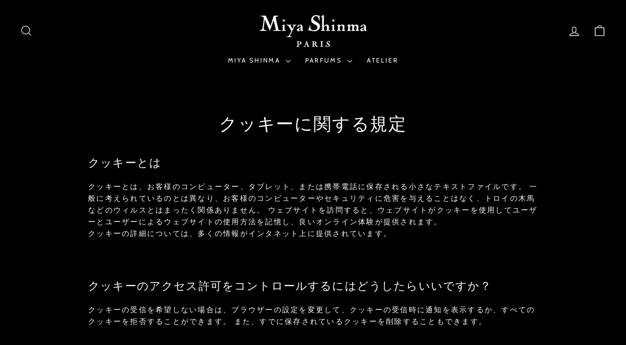

--- FILE ---
content_type: text/html; charset=utf-8
request_url: https://ja.miyashinma.fr/pages/conditions-generales-d-utilisation-des-cookies
body_size: 34790
content:
<!doctype html>
<html class="no-js" lang="ja" dir="ltr">
<head>

  




	<script id="pandectes-rules">   /* PANDECTES-GDPR: DO NOT MODIFY AUTO GENERATED CODE OF THIS SCRIPT */      window.PandectesSettings = {"store":{"id":7871168575,"plan":"basic","theme":"Impulse 20251215 ","primaryLocale":"fr","adminMode":false,"headless":false,"storefrontRootDomain":"","checkoutRootDomain":"","storefrontAccessToken":""},"tsPublished":1765875437,"declaration":{"showType":true,"showPurpose":false,"showProvider":false,"declIntroText":"Nous utilisons des cookies pour optimiser les fonctionnalités du site Web, analyser les performances et vous offrir une expérience personnalisée. Certains cookies sont indispensables au bon fonctionnement et au bon fonctionnement du site Web. Ces cookies ne peuvent pas être désactivés. Dans cette fenêtre, vous pouvez gérer vos préférences en matière de cookies.","showDateGenerated":true},"language":{"unpublished":[],"languageMode":"Single","fallbackLanguage":"fr","languageDetection":"browser","languagesSupported":[]},"texts":{"managed":{"headerText":{"fr":"Nous respectons votre vie privée"},"consentText":{"fr":"Ce site utilise des cookies pour vous garantir la meilleure expérience."},"linkText":{"fr":"En savoir plus"},"imprintText":{"fr":"Imprimer"},"googleLinkText":{"fr":"Conditions de confidentialité de Google"},"allowButtonText":{"fr":"Accepter"},"denyButtonText":{"fr":"Refuser"},"dismissButtonText":{"fr":"D'accord"},"leaveSiteButtonText":{"fr":"Quitter ce site"},"preferencesButtonText":{"fr":"Préférences"},"cookiePolicyText":{"fr":"Politique de cookies"},"preferencesPopupTitleText":{"fr":"Gérer les préférences de consentement"},"preferencesPopupIntroText":{"fr":"Nous utilisons des cookies pour optimiser les fonctionnalités du site Web, analyser les performances et vous offrir une expérience personnalisée. Certains cookies sont indispensables au bon fonctionnement et au bon fonctionnement du site. Ces cookies ne peuvent pas être désactivés. Dans cette fenêtre, vous pouvez gérer votre préférence de cookies."},"preferencesPopupSaveButtonText":{"fr":"Enregistrer les préférences"},"preferencesPopupCloseButtonText":{"fr":"proche"},"preferencesPopupAcceptAllButtonText":{"fr":"Accepter tout"},"preferencesPopupRejectAllButtonText":{"fr":"Tout rejeter"},"cookiesDetailsText":{"fr":"Détails des cookies"},"preferencesPopupAlwaysAllowedText":{"fr":"Toujours activé"},"accessSectionParagraphText":{"fr":"Vous avez le droit de pouvoir accéder à vos données à tout moment."},"accessSectionTitleText":{"fr":"Portabilité des données"},"accessSectionAccountInfoActionText":{"fr":"Données personnelles"},"accessSectionDownloadReportActionText":{"fr":"Tout télécharger"},"accessSectionGDPRRequestsActionText":{"fr":"Demandes des personnes concernées"},"accessSectionOrdersRecordsActionText":{"fr":"Ordres"},"rectificationSectionParagraphText":{"fr":"Vous avez le droit de demander la mise à jour de vos données chaque fois que vous le jugez approprié."},"rectificationSectionTitleText":{"fr":"Rectification des données"},"rectificationCommentPlaceholder":{"fr":"Décrivez ce que vous souhaitez mettre à jour"},"rectificationCommentValidationError":{"fr":"Un commentaire est requis"},"rectificationSectionEditAccountActionText":{"fr":"Demander une mise à jour"},"erasureSectionTitleText":{"fr":"Droit à l'oubli"},"erasureSectionParagraphText":{"fr":"Vous avez le droit de demander que toutes vos données soient effacées. Après cela, vous ne pourrez plus accéder à votre compte."},"erasureSectionRequestDeletionActionText":{"fr":"Demander la suppression des données personnelles"},"consentDate":{"fr":"Date de consentement"},"consentId":{"fr":"ID de consentement"},"consentSectionChangeConsentActionText":{"fr":"Modifier la préférence de consentement"},"consentSectionConsentedText":{"fr":"Vous avez consenti à la politique de cookies de ce site Web sur"},"consentSectionNoConsentText":{"fr":"Vous n'avez pas consenti à la politique de cookies de ce site Web."},"consentSectionTitleText":{"fr":"Votre consentement aux cookies"},"consentStatus":{"fr":"Préférence de consentement"},"confirmationFailureMessage":{"fr":"Votre demande n'a pas été vérifiée. Veuillez réessayer et si le problème persiste, contactez le propriétaire du magasin pour obtenir de l'aide"},"confirmationFailureTitle":{"fr":"Un problème est survenu"},"confirmationSuccessMessage":{"fr":"Nous reviendrons rapidement vers vous quant à votre demande."},"confirmationSuccessTitle":{"fr":"Votre demande est vérifiée"},"guestsSupportEmailFailureMessage":{"fr":"Votre demande n'a pas été soumise. Veuillez réessayer et si le problème persiste, contactez le propriétaire du magasin pour obtenir de l'aide."},"guestsSupportEmailFailureTitle":{"fr":"Un problème est survenu"},"guestsSupportEmailPlaceholder":{"fr":"Adresse e-mail"},"guestsSupportEmailSuccessMessage":{"fr":"Si vous êtes inscrit en tant que client de ce magasin, vous recevrez bientôt un e-mail avec des instructions sur la marche à suivre."},"guestsSupportEmailSuccessTitle":{"fr":"Merci pour votre requête"},"guestsSupportEmailValidationError":{"fr":"L'email n'est pas valide"},"guestsSupportInfoText":{"fr":"Veuillez vous connecter avec votre compte client pour continuer."},"submitButton":{"fr":"Soumettre"},"submittingButton":{"fr":"Soumission..."},"cancelButton":{"fr":"Annuler"},"declIntroText":{"fr":"Nous utilisons des cookies pour optimiser les fonctionnalités du site Web, analyser les performances et vous offrir une expérience personnalisée. Certains cookies sont indispensables au bon fonctionnement et au bon fonctionnement du site Web. Ces cookies ne peuvent pas être désactivés. Dans cette fenêtre, vous pouvez gérer vos préférences en matière de cookies."},"declName":{"fr":"Nom"},"declPurpose":{"fr":"But"},"declType":{"fr":"Type"},"declRetention":{"fr":"Rétention"},"declProvider":{"fr":"Fournisseur"},"declFirstParty":{"fr":"Première partie"},"declThirdParty":{"fr":"Tierce partie"},"declSeconds":{"fr":"secondes"},"declMinutes":{"fr":"minutes"},"declHours":{"fr":"heures"},"declDays":{"fr":"jours"},"declWeeks":{"fr":"semaine(s)"},"declMonths":{"fr":"mois"},"declYears":{"fr":"années"},"declSession":{"fr":"Session"},"declDomain":{"fr":"Domaine"},"declPath":{"fr":"Chemin"}},"categories":{"strictlyNecessaryCookiesTitleText":{"fr":"Cookies strictement nécessaires"},"strictlyNecessaryCookiesDescriptionText":{"fr":"Ces cookies sont essentiels pour vous permettre de vous déplacer sur le site Web et d'utiliser ses fonctionnalités, telles que l'accès aux zones sécurisées du site Web. Le site Web ne peut pas fonctionner correctement sans ces cookies."},"functionalityCookiesTitleText":{"fr":"Cookies fonctionnels"},"functionalityCookiesDescriptionText":{"fr":"Ces cookies permettent au site de fournir des fonctionnalités et une personnalisation améliorées. Ils peuvent être définis par nous ou par des fournisseurs tiers dont nous avons ajouté les services à nos pages. Si vous n'autorisez pas ces cookies, certains ou tous ces services peuvent ne pas fonctionner correctement."},"performanceCookiesTitleText":{"fr":"Cookies de performances"},"performanceCookiesDescriptionText":{"fr":"Ces cookies nous permettent de surveiller et d'améliorer les performances de notre site Web. Par exemple, ils nous permettent de compter les visites, d'identifier les sources de trafic et de voir quelles parties du site sont les plus populaires."},"targetingCookiesTitleText":{"fr":"Ciblage des cookies"},"targetingCookiesDescriptionText":{"fr":"Ces cookies peuvent être installés via notre site par nos partenaires publicitaires. Ils peuvent être utilisés par ces sociétés pour établir un profil de vos intérêts et vous montrer des publicités pertinentes sur d'autres sites. Ils ne stockent pas directement d'informations personnelles, mais sont basés sur l'identification unique de votre navigateur et de votre appareil Internet. Si vous n'autorisez pas ces cookies, vous bénéficierez d'une publicité moins ciblée."},"unclassifiedCookiesTitleText":{"fr":"Cookies non classés"},"unclassifiedCookiesDescriptionText":{"fr":"Les cookies non classés sont des cookies que nous sommes en train de classer avec les fournisseurs de cookies individuels."}},"auto":{}},"library":{"previewMode":false,"fadeInTimeout":0,"defaultBlocked":7,"showLink":true,"showImprintLink":false,"showGoogleLink":false,"enabled":true,"cookie":{"expiryDays":365,"secure":true,"domain":""},"dismissOnScroll":false,"dismissOnWindowClick":false,"dismissOnTimeout":false,"palette":{"popup":{"background":"#222325","backgroundForCalculations":{"a":1,"b":37,"g":35,"r":34},"text":"#FFFFFF"},"button":{"background":"transparent","backgroundForCalculations":{"a":1,"b":255,"g":255,"r":255},"text":"#FFFFFF","textForCalculation":{"a":1,"b":255,"g":255,"r":255},"border":"#FFFFFF"}},"content":{"href":"https://miyashinma.myshopify.com/policies/privacy-policy","imprintHref":"/","close":"&#10005;","target":"","logo":""},"window":"<div role=\"dialog\" aria-label=\"{{header}}\" aria-describedby=\"cookieconsent:desc\" id=\"pandectes-banner\" class=\"cc-window-wrapper cc-bottom-left-wrapper\"><div class=\"pd-cookie-banner-window cc-window {{classes}}\">{{children}}</div></div>","compliance":{"opt-both":"<div class=\"cc-compliance cc-highlight\">{{deny}}{{allow}}</div>"},"type":"opt-both","layouts":{"basic":"{{messagelink}}{{compliance}}{{close}}"},"position":"bottom-left","theme":"wired","revokable":false,"animateRevokable":false,"revokableReset":false,"revokableLogoUrl":"https://cdn.shopify.com/s/files/1/0078/7116/8575/t/25/assets/pandectes-reopen-logo.png?v=1765809911","revokablePlacement":"bottom-left","revokableMarginHorizontal":15,"revokableMarginVertical":15,"static":false,"autoAttach":true,"hasTransition":true,"blacklistPage":[""],"elements":{"close":"<button aria-label=\"proche\" type=\"button\" class=\"cc-close\">{{close}}</button>","dismiss":"<button type=\"button\" class=\"cc-btn cc-btn-decision cc-dismiss\">{{dismiss}}</button>","allow":"<button type=\"button\" class=\"cc-btn cc-btn-decision cc-allow\">{{allow}}</button>","deny":"<button type=\"button\" class=\"cc-btn cc-btn-decision cc-deny\">{{deny}}</button>","preferences":"<button type=\"button\" class=\"cc-btn cc-settings\" aria-controls=\"pd-cp-preferences\" onclick=\"Pandectes.fn.openPreferences()\">{{preferences}}</button>"}},"geolocation":{"auOnly":false,"brOnly":false,"caOnly":false,"chOnly":false,"euOnly":false,"jpOnly":false,"nzOnly":false,"thOnly":false,"zaOnly":false,"canadaOnly":false,"canadaLaw25":false,"canadaPipeda":false,"globalVisibility":true},"dsr":{"guestsSupport":false,"accessSectionDownloadReportAuto":false},"banner":{"resetTs":1737972430,"extraCss":"        .cc-banner-logo {max-width: 24em!important;}    @media(min-width: 768px) {.cc-window.cc-floating{max-width: 24em!important;width: 24em!important;}}    .cc-message, .pd-cookie-banner-window .cc-header, .cc-logo {text-align: left}    .cc-window-wrapper{z-index: 2147483647;}    .cc-window{z-index: 2147483647;font-size: 13px!important;font-family: inherit;}    .pd-cookie-banner-window .cc-header{font-size: 13px!important;font-family: inherit;}    .pd-cp-ui{font-family: inherit; background-color: #222325;color:#FFFFFF;}    button.pd-cp-btn, a.pd-cp-btn{}    input + .pd-cp-preferences-slider{background-color: rgba(255, 255, 255, 0.3)}    .pd-cp-scrolling-section::-webkit-scrollbar{background-color: rgba(255, 255, 255, 0.3)}    input:checked + .pd-cp-preferences-slider{background-color: rgba(255, 255, 255, 1)}    .pd-cp-scrolling-section::-webkit-scrollbar-thumb {background-color: rgba(255, 255, 255, 1)}    .pd-cp-ui-close{color:#FFFFFF;}    .pd-cp-preferences-slider:before{background-color: #222325}    .pd-cp-title:before {border-color: #FFFFFF!important}    .pd-cp-preferences-slider{background-color:#FFFFFF}    .pd-cp-toggle{color:#FFFFFF!important}    @media(max-width:699px) {.pd-cp-ui-close-top svg {fill: #FFFFFF}}    .pd-cp-toggle:hover,.pd-cp-toggle:visited,.pd-cp-toggle:active{color:#FFFFFF!important}    .pd-cookie-banner-window {box-shadow: 0 0 18px rgb(0 0 0 / 20%);}  ","customJavascript":{"useButtons":true},"showPoweredBy":false,"logoHeight":40,"revokableTrigger":false,"hybridStrict":false,"cookiesBlockedByDefault":"7","isActive":true,"implicitSavePreferences":false,"cookieIcon":false,"blockBots":false,"showCookiesDetails":true,"hasTransition":true,"blockingPage":false,"showOnlyLandingPage":false,"leaveSiteUrl":"https://www.google.com","linkRespectStoreLang":false},"cookies":{"0":[{"name":"secure_customer_sig","type":"http","domain":"miyashinma.fr","path":"/","provider":"Shopify","firstParty":true,"retention":"1 year(s)","session":false,"expires":1,"unit":"declYears","purpose":{"fr":"Utilisé en relation avec la connexion client."}},{"name":"localization","type":"http","domain":"miyashinma.fr","path":"/","provider":"Shopify","firstParty":true,"retention":"1 year(s)","session":false,"expires":1,"unit":"declYears","purpose":{"fr":"Localisation de boutique Shopify"}},{"name":"_tracking_consent","type":"http","domain":".miyashinma.fr","path":"/","provider":"Shopify","firstParty":true,"retention":"1 year(s)","session":false,"expires":1,"unit":"declYears","purpose":{"fr":"Préférences de suivi."}},{"name":"keep_alive","type":"http","domain":"miyashinma.fr","path":"/","provider":"Shopify","firstParty":true,"retention":"30 minute(s)","session":false,"expires":30,"unit":"declMinutes","purpose":{"fr":"Utilisé en relation avec la localisation de l'acheteur."}},{"name":"secure_customer_sig","type":"http","domain":"en.miyashinma.fr","path":"/","provider":"Shopify","firstParty":true,"retention":"1 year(s)","session":false,"expires":1,"unit":"declYears","purpose":{"fr":"Utilisé en relation avec la connexion client."}},{"name":"localization","type":"http","domain":"en.miyashinma.fr","path":"/","provider":"Shopify","firstParty":true,"retention":"1 year(s)","session":false,"expires":1,"unit":"declYears","purpose":{"fr":"Localisation de boutique Shopify"}},{"name":"keep_alive","type":"http","domain":"en.miyashinma.fr","path":"/","provider":"Shopify","firstParty":true,"retention":"30 minute(s)","session":false,"expires":30,"unit":"declMinutes","purpose":{"fr":"Utilisé en relation avec la localisation de l'acheteur."}}],"1":[],"2":[{"name":"_shopify_y","type":"http","domain":".miyashinma.fr","path":"/","provider":"Shopify","firstParty":true,"retention":"1 year(s)","session":false,"expires":1,"unit":"declYears","purpose":{"fr":"Analyses Shopify."}},{"name":"_orig_referrer","type":"http","domain":".miyashinma.fr","path":"/","provider":"Shopify","firstParty":true,"retention":"2 week(s)","session":false,"expires":2,"unit":"declWeeks","purpose":{"fr":"Suit les pages de destination."}},{"name":"_landing_page","type":"http","domain":".miyashinma.fr","path":"/","provider":"Shopify","firstParty":true,"retention":"2 week(s)","session":false,"expires":2,"unit":"declWeeks","purpose":{"fr":"Suit les pages de destination."}},{"name":"_gat","type":"http","domain":".miyashinma.fr","path":"/","provider":"Google","firstParty":true,"retention":"1 minute(s)","session":false,"expires":1,"unit":"declMinutes","purpose":{"fr":"Le cookie est placé par Google Analytics pour filtrer les requêtes des bots."}},{"name":"_gid","type":"http","domain":".miyashinma.fr","path":"/","provider":"Google","firstParty":true,"retention":"1 day(s)","session":false,"expires":1,"unit":"declDays","purpose":{"fr":"Le cookie est placé par Google Analytics pour compter et suivre les pages vues."}},{"name":"_shopify_sa_p","type":"http","domain":".miyashinma.fr","path":"/","provider":"Shopify","firstParty":true,"retention":"30 minute(s)","session":false,"expires":30,"unit":"declMinutes","purpose":{"fr":"Analyses Shopify relatives au marketing et aux références."}},{"name":"_shopify_sa_t","type":"http","domain":".miyashinma.fr","path":"/","provider":"Shopify","firstParty":true,"retention":"30 minute(s)","session":false,"expires":30,"unit":"declMinutes","purpose":{"fr":"Analyses Shopify relatives au marketing et aux références."}},{"name":"_shopify_s","type":"http","domain":".miyashinma.fr","path":"/","provider":"Shopify","firstParty":true,"retention":"30 minute(s)","session":false,"expires":30,"unit":"declMinutes","purpose":{"fr":"Analyses Shopify."}},{"name":"_ga","type":"http","domain":".miyashinma.fr","path":"/","provider":"Google","firstParty":true,"retention":"1 year(s)","session":false,"expires":1,"unit":"declYears","purpose":{"fr":"Le cookie est défini par Google Analytics avec une fonctionnalité inconnue"}},{"name":"_shopify_s","type":"http","domain":"fr","path":"/","provider":"Shopify","firstParty":false,"retention":"Session","session":true,"expires":1,"unit":"declSeconds","purpose":{"fr":"Analyses Shopify."}},{"name":"_ga_66CV2JHSSX","type":"http","domain":".miyashinma.fr","path":"/","provider":"Google","firstParty":true,"retention":"1 year(s)","session":false,"expires":1,"unit":"declYears","purpose":{"fr":""}}],"4":[],"8":[{"name":"ly-lang-selected","type":"http","domain":"en.miyashinma.fr","path":"/","provider":"Unknown","firstParty":true,"retention":"1 year(s)","session":false,"expires":1,"unit":"declYears","purpose":{"fr":""}},{"name":"wpm-test-cookie","type":"http","domain":"en.miyashinma.fr","path":"/","provider":"Unknown","firstParty":true,"retention":"Session","session":true,"expires":1,"unit":"declSeconds","purpose":{"fr":""}},{"name":"__cflb","type":"http","domain":"api2.hcaptcha.com","path":"/","provider":"Unknown","firstParty":false,"retention":"30 minute(s)","session":false,"expires":30,"unit":"declMinutes","purpose":{"fr":""}},{"name":"wpm-test-cookie","type":"http","domain":"miyashinma.fr","path":"/","provider":"Unknown","firstParty":true,"retention":"Session","session":true,"expires":1,"unit":"declSeconds","purpose":{"fr":""}},{"name":"wpm-test-cookie","type":"http","domain":"fr","path":"/","provider":"Unknown","firstParty":false,"retention":"Session","session":true,"expires":1,"unit":"declSeconds","purpose":{"fr":""}}]},"blocker":{"isActive":false,"googleConsentMode":{"id":"","analyticsId":"","adwordsId":"","isActive":false,"adStorageCategory":4,"analyticsStorageCategory":2,"personalizationStorageCategory":1,"functionalityStorageCategory":1,"customEvent":false,"securityStorageCategory":0,"redactData":false,"urlPassthrough":false,"dataLayerProperty":"dataLayer","waitForUpdate":0,"useNativeChannel":false},"facebookPixel":{"id":"","isActive":false,"ldu":false},"microsoft":{"isActive":false,"uetTags":""},"rakuten":{"isActive":false,"cmp":false,"ccpa":false},"klaviyoIsActive":false,"gpcIsActive":false,"clarity":{},"defaultBlocked":7,"patterns":{"whiteList":[],"blackList":{"1":[],"2":[],"4":[],"8":[]},"iframesWhiteList":[],"iframesBlackList":{"1":[],"2":[],"4":[],"8":[]},"beaconsWhiteList":[],"beaconsBlackList":{"1":[],"2":[],"4":[],"8":[]}}}}      !function(){"use strict";window.PandectesRules=window.PandectesRules||{},window.PandectesRules.manualBlacklist={1:[],2:[],4:[]},window.PandectesRules.blacklistedIFrames={1:[],2:[],4:[]},window.PandectesRules.blacklistedCss={1:[],2:[],4:[]},window.PandectesRules.blacklistedBeacons={1:[],2:[],4:[]};const e="javascript/blocked",t=["US-CA","US-VA","US-CT","US-UT","US-CO","US-MT","US-TX","US-OR","US-IA","US-NE","US-NH","US-DE","US-NJ","US-TN","US-MN"],n=["AT","BE","BG","HR","CY","CZ","DK","EE","FI","FR","DE","GR","HU","IE","IT","LV","LT","LU","MT","NL","PL","PT","RO","SK","SI","ES","SE","GB","LI","NO","IS"];function a(e){return new RegExp(e.replace(/[/\\.+?$()]/g,"\\$&").replace("*","(.*)"))}const o=(e,t="log")=>{new URLSearchParams(window.location.search).get("log")&&console[t](`PandectesRules: ${e}`)};function s(e){const t=document.createElement("script");t.async=!0,t.src=e,document.head.appendChild(t)}const r=window.PandectesRulesSettings||window.PandectesSettings,i=function(){if(void 0!==window.dataLayer&&Array.isArray(window.dataLayer)){if(window.dataLayer.some((e=>"pandectes_full_scan"===e.event)))return!0}return!1}(),c=((e="_pandectes_gdpr")=>{const t=("; "+document.cookie).split("; "+e+"=");let n;if(t.length<2)n={};else{const e=t.pop().split(";");n=window.atob(e.shift())}const a=(e=>{try{return JSON.parse(e)}catch(e){return!1}})(n);return!1!==a?a:n})(),{banner:{isActive:d},blocker:{defaultBlocked:l,patterns:u}}=r,g=c&&null!==c.preferences&&void 0!==c.preferences?c.preferences:null,p=i?0:d?null===g?l:g:0,f={1:!(1&p),2:!(2&p),4:!(4&p)},{blackList:h,whiteList:w,iframesBlackList:y,iframesWhiteList:m,beaconsBlackList:b,beaconsWhiteList:_}=u,k={blackList:[],whiteList:[],iframesBlackList:{1:[],2:[],4:[],8:[]},iframesWhiteList:[],beaconsBlackList:{1:[],2:[],4:[],8:[]},beaconsWhiteList:[]};[1,2,4].map((e=>{f[e]||(k.blackList.push(...h[e].length?h[e].map(a):[]),k.iframesBlackList[e]=y[e].length?y[e].map(a):[],k.beaconsBlackList[e]=b[e].length?b[e].map(a):[])})),k.whiteList=w.length?w.map(a):[],k.iframesWhiteList=m.length?m.map(a):[],k.beaconsWhiteList=_.length?_.map(a):[];const v={scripts:[],iframes:{1:[],2:[],4:[]},beacons:{1:[],2:[],4:[]},css:{1:[],2:[],4:[]}},L=(t,n)=>t&&(!n||n!==e)&&(!k.blackList||k.blackList.some((e=>e.test(t))))&&(!k.whiteList||k.whiteList.every((e=>!e.test(t)))),S=(e,t)=>{const n=k.iframesBlackList[t],a=k.iframesWhiteList;return e&&(!n||n.some((t=>t.test(e))))&&(!a||a.every((t=>!t.test(e))))},C=(e,t)=>{const n=k.beaconsBlackList[t],a=k.beaconsWhiteList;return e&&(!n||n.some((t=>t.test(e))))&&(!a||a.every((t=>!t.test(e))))},A=new MutationObserver((e=>{for(let t=0;t<e.length;t++){const{addedNodes:n}=e[t];for(let e=0;e<n.length;e++){const t=n[e],a=t.dataset&&t.dataset.cookiecategory;if(1===t.nodeType&&"LINK"===t.tagName){const e=t.dataset&&t.dataset.href;if(e&&a)switch(a){case"functionality":case"C0001":v.css[1].push(e);break;case"performance":case"C0002":v.css[2].push(e);break;case"targeting":case"C0003":v.css[4].push(e)}}}}}));var P=new MutationObserver((t=>{for(let n=0;n<t.length;n++){const{addedNodes:a}=t[n];for(let t=0;t<a.length;t++){const n=a[t],s=n.src||n.dataset&&n.dataset.src,r=n.dataset&&n.dataset.cookiecategory;if(1===n.nodeType&&"IFRAME"===n.tagName){if(s){let e=!1;S(s,1)||"functionality"===r||"C0001"===r?(e=!0,v.iframes[1].push(s)):S(s,2)||"performance"===r||"C0002"===r?(e=!0,v.iframes[2].push(s)):(S(s,4)||"targeting"===r||"C0003"===r)&&(e=!0,v.iframes[4].push(s)),e&&(n.removeAttribute("src"),n.setAttribute("data-src",s))}}else if(1===n.nodeType&&"IMG"===n.tagName){if(s){let e=!1;C(s,1)?(e=!0,v.beacons[1].push(s)):C(s,2)?(e=!0,v.beacons[2].push(s)):C(s,4)&&(e=!0,v.beacons[4].push(s)),e&&(n.removeAttribute("src"),n.setAttribute("data-src",s))}}else if(1===n.nodeType&&"SCRIPT"===n.tagName){const t=n.type;let a=!1;if(L(s,t)?(o(`rule blocked: ${s}`),a=!0):s&&r?o(`manually blocked @ ${r}: ${s}`):r&&o(`manually blocked @ ${r}: inline code`),a){v.scripts.push([n,t]),n.type=e;const a=function(t){n.getAttribute("type")===e&&t.preventDefault(),n.removeEventListener("beforescriptexecute",a)};n.addEventListener("beforescriptexecute",a),n.parentElement&&n.parentElement.removeChild(n)}}}}}));const $=document.createElement,E={src:Object.getOwnPropertyDescriptor(HTMLScriptElement.prototype,"src"),type:Object.getOwnPropertyDescriptor(HTMLScriptElement.prototype,"type")};window.PandectesRules.unblockCss=e=>{const t=v.css[e]||[];t.length&&o(`Unblocking CSS for ${e}`),t.forEach((e=>{const t=document.querySelector(`link[data-href^="${e}"]`);t.removeAttribute("data-href"),t.href=e})),v.css[e]=[]},window.PandectesRules.unblockIFrames=e=>{const t=v.iframes[e]||[];t.length&&o(`Unblocking IFrames for ${e}`),k.iframesBlackList[e]=[],t.forEach((e=>{const t=document.querySelector(`iframe[data-src^="${e}"]`);t.removeAttribute("data-src"),t.src=e})),v.iframes[e]=[]},window.PandectesRules.unblockBeacons=e=>{const t=v.beacons[e]||[];t.length&&o(`Unblocking Beacons for ${e}`),k.beaconsBlackList[e]=[],t.forEach((e=>{const t=document.querySelector(`img[data-src^="${e}"]`);t.removeAttribute("data-src"),t.src=e})),v.beacons[e]=[]},window.PandectesRules.unblockInlineScripts=function(e){const t=1===e?"functionality":2===e?"performance":"targeting",n=document.querySelectorAll(`script[type="javascript/blocked"][data-cookiecategory="${t}"]`);o(`unblockInlineScripts: ${n.length} in ${t}`),n.forEach((function(e){const t=document.createElement("script");t.type="text/javascript",e.hasAttribute("src")?t.src=e.getAttribute("src"):t.textContent=e.textContent,document.head.appendChild(t),e.parentNode.removeChild(e)}))},window.PandectesRules.unblockInlineCss=function(e){const t=1===e?"functionality":2===e?"performance":"targeting",n=document.querySelectorAll(`link[data-cookiecategory="${t}"]`);o(`unblockInlineCss: ${n.length} in ${t}`),n.forEach((function(e){e.href=e.getAttribute("data-href")}))},window.PandectesRules.unblock=function(e){e.length<1?(k.blackList=[],k.whiteList=[],k.iframesBlackList=[],k.iframesWhiteList=[]):(k.blackList&&(k.blackList=k.blackList.filter((t=>e.every((e=>"string"==typeof e?!t.test(e):e instanceof RegExp?t.toString()!==e.toString():void 0))))),k.whiteList&&(k.whiteList=[...k.whiteList,...e.map((e=>{if("string"==typeof e){const t=".*"+a(e)+".*";if(k.whiteList.every((e=>e.toString()!==t.toString())))return new RegExp(t)}else if(e instanceof RegExp&&k.whiteList.every((t=>t.toString()!==e.toString())))return e;return null})).filter(Boolean)]));let t=0;[...v.scripts].forEach((([e,n],a)=>{if(function(e){const t=e.getAttribute("src");return k.blackList&&k.blackList.every((e=>!e.test(t)))||k.whiteList&&k.whiteList.some((e=>e.test(t)))}(e)){const o=document.createElement("script");for(let t=0;t<e.attributes.length;t++){let n=e.attributes[t];"src"!==n.name&&"type"!==n.name&&o.setAttribute(n.name,e.attributes[t].value)}o.setAttribute("src",e.src),o.setAttribute("type",n||"application/javascript"),document.head.appendChild(o),v.scripts.splice(a-t,1),t++}})),0==k.blackList.length&&0===k.iframesBlackList[1].length&&0===k.iframesBlackList[2].length&&0===k.iframesBlackList[4].length&&0===k.beaconsBlackList[1].length&&0===k.beaconsBlackList[2].length&&0===k.beaconsBlackList[4].length&&(o("Disconnecting observers"),P.disconnect(),A.disconnect())};const{store:{adminMode:T,headless:B,storefrontRootDomain:R,checkoutRootDomain:I,storefrontAccessToken:O},banner:{isActive:N},blocker:U}=r,{defaultBlocked:D}=U;N&&function(e){if(window.Shopify&&window.Shopify.customerPrivacy)return void e();let t=null;window.Shopify&&window.Shopify.loadFeatures&&window.Shopify.trackingConsent?e():t=setInterval((()=>{window.Shopify&&window.Shopify.loadFeatures&&(clearInterval(t),window.Shopify.loadFeatures([{name:"consent-tracking-api",version:"0.1"}],(t=>{t?o("Shopify.customerPrivacy API - failed to load"):(o(`shouldShowBanner() -> ${window.Shopify.trackingConsent.shouldShowBanner()} | saleOfDataRegion() -> ${window.Shopify.trackingConsent.saleOfDataRegion()}`),e())})))}),10)}((()=>{!function(){const e=window.Shopify.trackingConsent;if(!1!==e.shouldShowBanner()||null!==g||7!==D)try{const t=T&&!(window.Shopify&&window.Shopify.AdminBarInjector);let n={preferences:!(1&p)||i||t,analytics:!(2&p)||i||t,marketing:!(4&p)||i||t};B&&(n.headlessStorefront=!0,n.storefrontRootDomain=R?.length?R:window.location.hostname,n.checkoutRootDomain=I?.length?I:`checkout.${window.location.hostname}`,n.storefrontAccessToken=O?.length?O:""),e.firstPartyMarketingAllowed()===n.marketing&&e.analyticsProcessingAllowed()===n.analytics&&e.preferencesProcessingAllowed()===n.preferences||e.setTrackingConsent(n,(function(e){e&&e.error?o("Shopify.customerPrivacy API - failed to setTrackingConsent"):o(`setTrackingConsent(${JSON.stringify(n)})`)}))}catch(e){o("Shopify.customerPrivacy API - exception")}}(),function(){if(B){const e=window.Shopify.trackingConsent,t=e.currentVisitorConsent();if(navigator.globalPrivacyControl&&""===t.sale_of_data){const t={sale_of_data:!1,headlessStorefront:!0};t.storefrontRootDomain=R?.length?R:window.location.hostname,t.checkoutRootDomain=I?.length?I:`checkout.${window.location.hostname}`,t.storefrontAccessToken=O?.length?O:"",e.setTrackingConsent(t,(function(e){e&&e.error?o(`Shopify.customerPrivacy API - failed to setTrackingConsent({${JSON.stringify(t)})`):o(`setTrackingConsent(${JSON.stringify(t)})`)}))}}}()}));const M="[Pandectes :: Google Consent Mode debug]:";function j(...e){const t=e[0],n=e[1],a=e[2];if("consent"!==t)return"config"===t?"config":void 0;const{ad_storage:o,ad_user_data:s,ad_personalization:r,functionality_storage:i,analytics_storage:c,personalization_storage:d,security_storage:l}=a,u={Command:t,Mode:n,ad_storage:o,ad_user_data:s,ad_personalization:r,functionality_storage:i,analytics_storage:c,personalization_storage:d,security_storage:l};return console.table(u),"default"===n&&("denied"===o&&"denied"===s&&"denied"===r&&"denied"===i&&"denied"===c&&"denied"===d||console.warn(`${M} all types in a "default" command should be set to "denied" except for security_storage that should be set to "granted"`)),n}let z=!1,x=!1;function q(e){e&&("default"===e?(z=!0,x&&console.warn(`${M} "default" command was sent but there was already an "update" command before it.`)):"update"===e?(x=!0,z||console.warn(`${M} "update" command was sent but there was no "default" command before it.`)):"config"===e&&(z||console.warn(`${M} a tag read consent state before a "default" command was sent.`)))}const{banner:{isActive:F,hybridStrict:W},geolocation:{caOnly:H=!1,euOnly:G=!1,brOnly:J=!1,jpOnly:V=!1,thOnly:K=!1,chOnly:Z=!1,zaOnly:Y=!1,canadaOnly:X=!1,globalVisibility:Q=!0},blocker:{defaultBlocked:ee=7,googleConsentMode:{isActive:te,onlyGtm:ne=!1,id:ae="",analyticsId:oe="",adwordsId:se="",redactData:re,urlPassthrough:ie,adStorageCategory:ce,analyticsStorageCategory:de,functionalityStorageCategory:le,personalizationStorageCategory:ue,securityStorageCategory:ge,dataLayerProperty:pe="dataLayer",waitForUpdate:fe=0,useNativeChannel:he=!1,debugMode:we=!1}}}=r;function ye(){window[pe].push(arguments)}window[pe]=window[pe]||[];const me={hasInitialized:!1,useNativeChannel:!1,ads_data_redaction:!1,url_passthrough:!1,data_layer_property:"dataLayer",storage:{ad_storage:"granted",ad_user_data:"granted",ad_personalization:"granted",analytics_storage:"granted",functionality_storage:"granted",personalization_storage:"granted",security_storage:"granted"}};if(F&&te)if(we&&(be=pe||"dataLayer",window[be].forEach((e=>{q(j(...e))})),window[be].push=function(...e){return q(j(...e[0])),Array.prototype.push.apply(this,e)}),ne){const e="https://www.googletagmanager.com";if(ae.length){const t=ae.split(",");window[me.data_layer_property].push({"gtm.start":(new Date).getTime(),event:"gtm.js"});for(let n=0;n<t.length;n++){const a="dataLayer"!==me.data_layer_property?`&l=${me.data_layer_property}`:"";s(`${e}/gtm.js?id=${t[n].trim()}${a}`)}}}else{const e=0===(ee&ce)?"granted":"denied",a=0===(ee&de)?"granted":"denied",o=0===(ee&le)?"granted":"denied",r=0===(ee&ue)?"granted":"denied",i=0===(ee&ge)?"granted":"denied";me.hasInitialized=!0,me.useNativeChannel=he,me.url_passthrough=ie,me.ads_data_redaction="denied"===e&&re,me.storage.ad_storage=e,me.storage.ad_user_data=e,me.storage.ad_personalization=e,me.storage.analytics_storage=a,me.storage.functionality_storage=o,me.storage.personalization_storage=r,me.storage.security_storage=i,me.data_layer_property=pe||"dataLayer",ye("set","developer_id.dMTZkMj",!0),me.ads_data_redaction&&ye("set","ads_data_redaction",me.ads_data_redaction),me.url_passthrough&&ye("set","url_passthrough",me.url_passthrough),function(){const e=p!==ee?{wait_for_update:fe||500}:fe?{wait_for_update:fe}:{};Q&&!W?ye("consent","default",{...me.storage,...e}):(ye("consent","default",{...me.storage,...e,region:[...G||W?n:[],...H&&!W?t:[],...J&&!W?["BR"]:[],...V&&!W?["JP"]:[],...!1===X||W?[]:["CA"],...K&&!W?["TH"]:[],...Z&&!W?["CH"]:[],...Y&&!W?["ZA"]:[]]}),ye("consent","default",{ad_storage:"granted",ad_user_data:"granted",ad_personalization:"granted",analytics_storage:"granted",functionality_storage:"granted",personalization_storage:"granted",security_storage:"granted",...e}));if(null!==g){const e=0===(p&ce)?"granted":"denied",t=0===(p&de)?"granted":"denied",n=0===(p&le)?"granted":"denied",a=0===(p&ue)?"granted":"denied",o=0===(p&ge)?"granted":"denied";me.storage.ad_storage=e,me.storage.ad_user_data=e,me.storage.ad_personalization=e,me.storage.analytics_storage=t,me.storage.functionality_storage=n,me.storage.personalization_storage=a,me.storage.security_storage=o,ye("consent","update",me.storage)}ye("js",new Date);const a="https://www.googletagmanager.com";if(ae.length){const e=ae.split(",");window[me.data_layer_property].push({"gtm.start":(new Date).getTime(),event:"gtm.js"});for(let t=0;t<e.length;t++){const n="dataLayer"!==me.data_layer_property?`&l=${me.data_layer_property}`:"";s(`${a}/gtm.js?id=${e[t].trim()}${n}`)}}if(oe.length){const e=oe.split(",");for(let t=0;t<e.length;t++){const n=e[t].trim();n.length&&(s(`${a}/gtag/js?id=${n}`),ye("config",n,{send_page_view:!1}))}}if(se.length){const e=se.split(",");for(let t=0;t<e.length;t++){const n=e[t].trim();n.length&&(s(`${a}/gtag/js?id=${n}`),ye("config",n,{allow_enhanced_conversions:!0}))}}}()}var be;const{blocker:{klaviyoIsActive:_e,googleConsentMode:{adStorageCategory:ke}}}=r;_e&&window.addEventListener("PandectesEvent_OnConsent",(function(e){const{preferences:t}=e.detail;if(null!=t){const e=0===(t&ke)?"granted":"denied";void 0!==window.klaviyo&&window.klaviyo.isIdentified()&&window.klaviyo.push(["identify",{ad_personalization:e,ad_user_data:e}])}}));const{banner:{revokableTrigger:ve}}=r;ve&&(window.onload=async()=>{for await(let e of((e,t=1e3,n=1e4)=>{const a=new WeakMap;return{async*[Symbol.asyncIterator](){const o=Date.now();for(;Date.now()-o<n;){const n=document.querySelectorAll(e);for(const e of n)a.has(e)||(a.set(e,!0),yield e);await new Promise((e=>setTimeout(e,t)))}}}})('a[href*="#reopenBanner"]'))e.onclick=e=>{e.preventDefault(),window.Pandectes.fn.revokeConsent()}});const{banner:{isActive:Le},blocker:{defaultBlocked:Se=7,microsoft:{isActive:Ce,uetTags:Ae,dataLayerProperty:Pe="uetq"}={isActive:!1,uetTags:"",dataLayerProperty:"uetq"},clarity:{isActive:$e,id:Ee}={isActive:!1,id:""}}}=r,Te={hasInitialized:!1,data_layer_property:"uetq",storage:{ad_storage:"granted"}};if(Le&&Ce){if(function(e,t,n){const a=new Date;a.setTime(a.getTime()+24*n*60*60*1e3);const o="expires="+a.toUTCString();document.cookie=`${e}=${t}; ${o}; path=/; secure; samesite=strict`}("_uetmsdns","0",365),Ae.length){const e=Ae.split(",");for(let t=0;t<e.length;t++)e[t].trim().length&&Me(e[t])}const e=4&Se?"denied":"granted";if(Te.hasInitialized=!0,Te.storage.ad_storage=e,window[Pe]=window[Pe]||[],window[Pe].push("consent","default",Te.storage),null!==g){const e=4&p?"denied":"granted";Te.storage.ad_storage=e,window[Pe].push("consent","update",Te.storage)}window.addEventListener("PandectesEvent_OnConsent",(e=>{["new","revoke"].includes(e.detail?.consentType)&&(4&e.detail?.preferences?window[Pe].push("consent","update",{ad_storage:"denied"}):window[Pe].push("consent","update",{ad_storage:"granted"}))}))}var Be,Re,Ie,Oe,Ne,Ue,De;function Me(e){const t=document.createElement("script");t.type="text/javascript",t.async=!0,t.src="//bat.bing.com/bat.js",t.onload=function(){const t={ti:e,cookieFlags:"SameSite=None;Secure"};t.q=window[Pe],window[Pe]=new UET(t),window[Pe].push("pageLoad")},document.head.appendChild(t)}$e&&Le&&(Ee.length&&(Be=window,Re=document,Oe="script",Ne=Ee,Be[Ie="clarity"]=Be[Ie]||function(){(Be[Ie].q=Be[Ie].q||[]).push(arguments)},(Ue=Re.createElement(Oe)).async=1,Ue.src="https://www.clarity.ms/tag/"+Ne,(De=Re.getElementsByTagName(Oe)[0]).parentNode.insertBefore(Ue,De)),window.addEventListener("PandectesEvent_OnConsent",(e=>{["new","revoke"].includes(e.detail?.consentType)&&"function"==typeof window.clarity&&(2&e.detail?.preferences?window.clarity("consent",!1):window.clarity("consent"))}))),window.PandectesRules.gcm=me;const{banner:{isActive:je},blocker:{isActive:ze}}=r;o(`Prefs: ${p} | Banner: ${je?"on":"off"} | Blocker: ${ze?"on":"off"}`);const xe=null===g&&/\/checkouts\//.test(window.location.pathname);0!==p&&!1===i&&ze&&!xe&&(o("Blocker will execute"),document.createElement=function(...t){if("script"!==t[0].toLowerCase())return $.bind?$.bind(document)(...t):$;const n=$.bind(document)(...t);try{Object.defineProperties(n,{src:{...E.src,set(t){L(t,n.type)&&E.type.set.call(this,e),E.src.set.call(this,t)}},type:{...E.type,get(){const t=E.type.get.call(this);return t===e||L(this.src,t)?null:t},set(t){const a=L(n.src,n.type)?e:t;E.type.set.call(this,a)}}}),n.setAttribute=function(t,a){if("type"===t){const t=L(n.src,n.type)?e:a;E.type.set.call(n,t)}else"src"===t?(L(a,n.type)&&E.type.set.call(n,e),E.src.set.call(n,a)):HTMLScriptElement.prototype.setAttribute.call(n,t,a)}}catch(e){console.warn("Yett: unable to prevent script execution for script src ",n.src,".\n",'A likely cause would be because you are using a third-party browser extension that monkey patches the "document.createElement" function.')}return n},P.observe(document.documentElement,{childList:!0,subtree:!0}),A.observe(document.documentElement,{childList:!0,subtree:!0}))}();
</script>
  <meta charset="utf-8">
  <meta http-equiv="X-UA-Compatible" content="IE=edge,chrome=1">
  <meta name="viewport" content="width=device-width,initial-scale=1">
  <meta name="theme-color" content="#000000">
  <link rel="canonical" href="https://ja.miyashinma.fr/pages/conditions-generales-d-utilisation-des-cookies">
  <link rel="preconnect" href="https://cdn.shopify.com" crossorigin>
  <link rel="preconnect" href="https://fonts.shopifycdn.com" crossorigin>
  <link rel="dns-prefetch" href="https://productreviews.shopifycdn.com">
  <link rel="dns-prefetch" href="https://ajax.googleapis.com">
  <link rel="dns-prefetch" href="https://maps.googleapis.com">
  <link rel="dns-prefetch" href="https://maps.gstatic.com"><link rel="shortcut icon" href="//ja.miyashinma.fr/cdn/shop/files/MS-fabicon3_32x32.png?v=1613756289" type="image/png" /><title>クッキーに関する規定
&ndash; MIYA SHINMA
</title>
<meta name="description" content="クッキーとは クッキーとは、お客様のコンピューター、タブレット、または携帯電話に保存される小さなテキストファイルです。 一般に考えられているのとは異なり、お客様のコンピューターやセキュリティに危害を与えることはなく、トロイの木馬などのウィルスとはまったく関係ありません。 ウェブサイトを訪問すると、ウェブサイトがクッキーを使用してユーザーとユーザーによるウェブサイトの使用方法を記憶し、良いオンライン体験が提供されます。 クッキーの詳細については、多くの情報がインタネット上に提供されています。 クッキーのアクセス許可をコントロールするにはどうしたらいいですか？ クッキーの受信を希望しない場合は、ブラウザーの設定を変更して、クッキーの受信"><meta property="og:site_name" content="MIYA SHINMA">
  <meta property="og:url" content="https://ja.miyashinma.fr/pages/conditions-generales-d-utilisation-des-cookies">
  <meta property="og:title" content="クッキーに関する規定">
  <meta property="og:type" content="website">
  <meta property="og:description" content="クッキーとは クッキーとは、お客様のコンピューター、タブレット、または携帯電話に保存される小さなテキストファイルです。 一般に考えられているのとは異なり、お客様のコンピューターやセキュリティに危害を与えることはなく、トロイの木馬などのウィルスとはまったく関係ありません。 ウェブサイトを訪問すると、ウェブサイトがクッキーを使用してユーザーとユーザーによるウェブサイトの使用方法を記憶し、良いオンライン体験が提供されます。 クッキーの詳細については、多くの情報がインタネット上に提供されています。 クッキーのアクセス許可をコントロールするにはどうしたらいいですか？ クッキーの受信を希望しない場合は、ブラウザーの設定を変更して、クッキーの受信"><meta property="og:image" content="http://ja.miyashinma.fr/cdn/shop/files/MiyaShinma_Logo_0c171be3-9877-4eb3-8030-f05f7e5c5cc1.png?v=1649166124">
    <meta property="og:image:secure_url" content="https://ja.miyashinma.fr/cdn/shop/files/MiyaShinma_Logo_0c171be3-9877-4eb3-8030-f05f7e5c5cc1.png?v=1649166124">
    <meta property="og:image:width" content="1070">
    <meta property="og:image:height" content="644"><meta name="twitter:site" content="@">
  <meta name="twitter:card" content="summary_large_image">
  <meta name="twitter:title" content="クッキーに関する規定">
  <meta name="twitter:description" content="クッキーとは クッキーとは、お客様のコンピューター、タブレット、または携帯電話に保存される小さなテキストファイルです。 一般に考えられているのとは異なり、お客様のコンピューターやセキュリティに危害を与えることはなく、トロイの木馬などのウィルスとはまったく関係ありません。 ウェブサイトを訪問すると、ウェブサイトがクッキーを使用してユーザーとユーザーによるウェブサイトの使用方法を記憶し、良いオンライン体験が提供されます。 クッキーの詳細については、多くの情報がインタネット上に提供されています。 クッキーのアクセス許可をコントロールするにはどうしたらいいですか？ クッキーの受信を希望しない場合は、ブラウザーの設定を変更して、クッキーの受信">
<style data-shopify>
  @font-face {
  font-family: Cabin;
  font-weight: 400;
  font-style: normal;
  font-display: swap;
  src: url("//ja.miyashinma.fr/cdn/fonts/cabin/cabin_n4.cefc6494a78f87584a6f312fea532919154f66fe.woff2") format("woff2"),
       url("//ja.miyashinma.fr/cdn/fonts/cabin/cabin_n4.8c16611b00f59d27f4b27ce4328dfe514ce77517.woff") format("woff");
}


  @font-face {
  font-family: Cabin;
  font-weight: 600;
  font-style: normal;
  font-display: swap;
  src: url("//ja.miyashinma.fr/cdn/fonts/cabin/cabin_n6.c6b1e64927bbec1c65aab7077888fb033480c4f7.woff2") format("woff2"),
       url("//ja.miyashinma.fr/cdn/fonts/cabin/cabin_n6.6c2e65d54c893ad9f1390da3b810b8e6cf976a4f.woff") format("woff");
}

  @font-face {
  font-family: Cabin;
  font-weight: 400;
  font-style: italic;
  font-display: swap;
  src: url("//ja.miyashinma.fr/cdn/fonts/cabin/cabin_i4.d89c1b32b09ecbc46c12781fcf7b2085f17c0be9.woff2") format("woff2"),
       url("//ja.miyashinma.fr/cdn/fonts/cabin/cabin_i4.0a521b11d0b69adfc41e22a263eec7c02aecfe99.woff") format("woff");
}

  @font-face {
  font-family: Cabin;
  font-weight: 600;
  font-style: italic;
  font-display: swap;
  src: url("//ja.miyashinma.fr/cdn/fonts/cabin/cabin_i6.f09e39e860dd73a664673caf87e5a0b93b584340.woff2") format("woff2"),
       url("//ja.miyashinma.fr/cdn/fonts/cabin/cabin_i6.5b37bf1fce036a7ee54dbf8fb86341d9c8883ee1.woff") format("woff");
}

</style><link href="//ja.miyashinma.fr/cdn/shop/t/25/assets/theme.css?v=176046803735809107241765810575" rel="stylesheet" type="text/css" media="all" />
  <link href="//ja.miyashinma.fr/cdn/shop/t/25/assets/custom.css?v=113039688334348583841767782824" rel="stylesheet" type="text/css" media="all" />
<style data-shopify>:root {
    --typeHeaderPrimary: Palatino;
    --typeHeaderFallback: 'Palatino Linotype', 'Book Antiqua', serif;
    --typeHeaderSize: 36px;
    --typeHeaderWeight: 400;
    --typeHeaderLineHeight: 1;
    --typeHeaderSpacing: 0.05em;

    --typeBasePrimary:Cabin;
    --typeBaseFallback:sans-serif;
    --typeBaseSize: 15px;
    --typeBaseWeight: 400;
    --typeBaseSpacing: 0.15em;
    --typeBaseLineHeight: 1.6;
    --typeBaselineHeightMinus01: 1.5;

    --typeCollectionTitle: 20px;

    --iconWeight: 3px;
    --iconLinecaps: miter;

    
        --buttonRadius: 0;
    

    --colorGridOverlayOpacity: 0.1;
    }

    .placeholder-content {
    background-image: linear-gradient(100deg, #000000 40%, #000000 63%, #000000 79%);
    }</style><script>
    document.documentElement.className = document.documentElement.className.replace('no-js', 'js');

    window.theme = window.theme || {};
    theme.routes = {
      home: "/",
      cart: "/cart.js",
      cartPage: "/cart",
      cartAdd: "/cart/add.js",
      cartChange: "/cart/change.js",
      search: "/search",
      predictiveSearch: "/search/suggest"
    };
    theme.strings = {
      soldOut: "売り切れ",
      unavailable: "Non disponible",
      inStockLabel: "在庫あり",
      oneStockLabel: "",
      otherStockLabel: "",
      willNotShipUntil: "Sera expédié après [date]",
      willBeInStockAfter: "Sera en stock à compter de [date]",
      waitingForStock: "En rupture de stock, expédition prochainement",
      savePrice: "Épargnez [saved_amount]",
      cartEmpty: "カートは現在空です。",
      cartTermsConfirmation: "Vous devez accepter les termes et conditions de vente pour vérifier",
      searchCollections: "コレクション",
      searchPages: "Pages",
      searchArticles: "Des articles",
      productFrom: "À partir de ",
      maxQuantity: "Vous ne pouvez avoir que [quantity] de [title] dans votre panier."
    };
    theme.settings = {
      cartType: "drawer",
      isCustomerTemplate: false,
      moneyFormat: "€{{amount_with_comma_separator}}",
      saveType: "dollar",
      productImageSize: "natural",
      productImageCover: false,
      predictiveSearch: true,
      predictiveSearchType: null,
      predictiveSearchVendor: false,
      predictiveSearchPrice: false,
      quickView: false,
      themeName: 'Impulse',
      themeVersion: "7.4.1"
    };
  </script>

  <script>window.performance && window.performance.mark && window.performance.mark('shopify.content_for_header.start');</script><meta id="shopify-digital-wallet" name="shopify-digital-wallet" content="/7871168575/digital_wallets/dialog">
<meta name="shopify-checkout-api-token" content="d0ebb343c4de938298eeb917f0bae03d">
<meta id="in-context-paypal-metadata" data-shop-id="7871168575" data-venmo-supported="false" data-environment="production" data-locale="ja_JP" data-paypal-v4="true" data-currency="EUR">
<link rel="alternate" hreflang="x-default" href="https://en.miyashinma.fr/pages/conditions-generales-d-utilisation-des-cookies">
<link rel="alternate" hreflang="en" href="https://en.miyashinma.fr/pages/conditions-generales-d-utilisation-des-cookies">
<link rel="alternate" hreflang="ja-FR" href="https://ja.miyashinma.fr/pages/conditions-generales-d-utilisation-des-cookies">
<link rel="alternate" hreflang="fr-FR" href="https://miyashinma.fr/pages/conditions-generales-d-utilisation-des-cookies">
<link rel="alternate" hreflang="ja-AT" href="https://ja.miyashinma.fr/pages/conditions-generales-d-utilisation-des-cookies">
<link rel="alternate" hreflang="fr-AT" href="https://miyashinma.fr/pages/conditions-generales-d-utilisation-des-cookies">
<link rel="alternate" hreflang="ja-AU" href="https://ja.miyashinma.fr/pages/conditions-generales-d-utilisation-des-cookies">
<link rel="alternate" hreflang="fr-AU" href="https://miyashinma.fr/pages/conditions-generales-d-utilisation-des-cookies">
<link rel="alternate" hreflang="ja-BE" href="https://ja.miyashinma.fr/pages/conditions-generales-d-utilisation-des-cookies">
<link rel="alternate" hreflang="fr-BE" href="https://miyashinma.fr/pages/conditions-generales-d-utilisation-des-cookies">
<link rel="alternate" hreflang="ja-CA" href="https://ja.miyashinma.fr/pages/conditions-generales-d-utilisation-des-cookies">
<link rel="alternate" hreflang="fr-CA" href="https://miyashinma.fr/pages/conditions-generales-d-utilisation-des-cookies">
<link rel="alternate" hreflang="ja-CH" href="https://ja.miyashinma.fr/pages/conditions-generales-d-utilisation-des-cookies">
<link rel="alternate" hreflang="fr-CH" href="https://miyashinma.fr/pages/conditions-generales-d-utilisation-des-cookies">
<link rel="alternate" hreflang="ja-DE" href="https://ja.miyashinma.fr/pages/conditions-generales-d-utilisation-des-cookies">
<link rel="alternate" hreflang="fr-DE" href="https://miyashinma.fr/pages/conditions-generales-d-utilisation-des-cookies">
<link rel="alternate" hreflang="ja-DK" href="https://ja.miyashinma.fr/pages/conditions-generales-d-utilisation-des-cookies">
<link rel="alternate" hreflang="fr-DK" href="https://miyashinma.fr/pages/conditions-generales-d-utilisation-des-cookies">
<link rel="alternate" hreflang="ja-ES" href="https://ja.miyashinma.fr/pages/conditions-generales-d-utilisation-des-cookies">
<link rel="alternate" hreflang="fr-ES" href="https://miyashinma.fr/pages/conditions-generales-d-utilisation-des-cookies">
<link rel="alternate" hreflang="ja-GB" href="https://ja.miyashinma.fr/pages/conditions-generales-d-utilisation-des-cookies">
<link rel="alternate" hreflang="fr-GB" href="https://miyashinma.fr/pages/conditions-generales-d-utilisation-des-cookies">
<link rel="alternate" hreflang="ja-IE" href="https://ja.miyashinma.fr/pages/conditions-generales-d-utilisation-des-cookies">
<link rel="alternate" hreflang="fr-IE" href="https://miyashinma.fr/pages/conditions-generales-d-utilisation-des-cookies">
<link rel="alternate" hreflang="ja-IT" href="https://ja.miyashinma.fr/pages/conditions-generales-d-utilisation-des-cookies">
<link rel="alternate" hreflang="fr-IT" href="https://miyashinma.fr/pages/conditions-generales-d-utilisation-des-cookies">
<link rel="alternate" hreflang="ja-LU" href="https://ja.miyashinma.fr/pages/conditions-generales-d-utilisation-des-cookies">
<link rel="alternate" hreflang="fr-LU" href="https://miyashinma.fr/pages/conditions-generales-d-utilisation-des-cookies">
<link rel="alternate" hreflang="ja-NC" href="https://ja.miyashinma.fr/pages/conditions-generales-d-utilisation-des-cookies">
<link rel="alternate" hreflang="fr-NC" href="https://miyashinma.fr/pages/conditions-generales-d-utilisation-des-cookies">
<link rel="alternate" hreflang="ja-NL" href="https://ja.miyashinma.fr/pages/conditions-generales-d-utilisation-des-cookies">
<link rel="alternate" hreflang="fr-NL" href="https://miyashinma.fr/pages/conditions-generales-d-utilisation-des-cookies">
<link rel="alternate" hreflang="ja-NO" href="https://ja.miyashinma.fr/pages/conditions-generales-d-utilisation-des-cookies">
<link rel="alternate" hreflang="fr-NO" href="https://miyashinma.fr/pages/conditions-generales-d-utilisation-des-cookies">
<link rel="alternate" hreflang="ja-NZ" href="https://ja.miyashinma.fr/pages/conditions-generales-d-utilisation-des-cookies">
<link rel="alternate" hreflang="fr-NZ" href="https://miyashinma.fr/pages/conditions-generales-d-utilisation-des-cookies">
<link rel="alternate" hreflang="ja-PL" href="https://ja.miyashinma.fr/pages/conditions-generales-d-utilisation-des-cookies">
<link rel="alternate" hreflang="fr-PL" href="https://miyashinma.fr/pages/conditions-generales-d-utilisation-des-cookies">
<link rel="alternate" hreflang="ja-PT" href="https://ja.miyashinma.fr/pages/conditions-generales-d-utilisation-des-cookies">
<link rel="alternate" hreflang="fr-PT" href="https://miyashinma.fr/pages/conditions-generales-d-utilisation-des-cookies">
<link rel="alternate" hreflang="ja-SE" href="https://ja.miyashinma.fr/pages/conditions-generales-d-utilisation-des-cookies">
<link rel="alternate" hreflang="fr-SE" href="https://miyashinma.fr/pages/conditions-generales-d-utilisation-des-cookies">
<link rel="alternate" hreflang="ja-TW" href="https://ja.miyashinma.fr/pages/conditions-generales-d-utilisation-des-cookies">
<link rel="alternate" hreflang="fr-TW" href="https://miyashinma.fr/pages/conditions-generales-d-utilisation-des-cookies">
<link rel="alternate" hreflang="ja-US" href="https://ja.miyashinma.fr/pages/conditions-generales-d-utilisation-des-cookies">
<link rel="alternate" hreflang="fr-US" href="https://miyashinma.fr/pages/conditions-generales-d-utilisation-des-cookies">
<link rel="alternate" hreflang="ja-KR" href="https://ja.miyashinma.fr/pages/conditions-generales-d-utilisation-des-cookies">
<link rel="alternate" hreflang="fr-KR" href="https://miyashinma.fr/pages/conditions-generales-d-utilisation-des-cookies">
<link rel="alternate" hreflang="ja-LT" href="https://ja.miyashinma.fr/pages/conditions-generales-d-utilisation-des-cookies">
<link rel="alternate" hreflang="fr-LT" href="https://miyashinma.fr/pages/conditions-generales-d-utilisation-des-cookies">
<link rel="alternate" hreflang="ja-SI" href="https://ja.miyashinma.fr/pages/conditions-generales-d-utilisation-des-cookies">
<link rel="alternate" hreflang="fr-SI" href="https://miyashinma.fr/pages/conditions-generales-d-utilisation-des-cookies">
<link rel="alternate" hreflang="ja-FI" href="https://ja.miyashinma.fr/pages/conditions-generales-d-utilisation-des-cookies">
<link rel="alternate" hreflang="fr-FI" href="https://miyashinma.fr/pages/conditions-generales-d-utilisation-des-cookies">
<link rel="alternate" hreflang="ja-JP" href="https://ja.miyashinma.fr/pages/conditions-generales-d-utilisation-des-cookies">
<link rel="alternate" hreflang="fr-JP" href="https://miyashinma.fr/pages/conditions-generales-d-utilisation-des-cookies">
<script async="async" src="/checkouts/internal/preloads.js?locale=ja-FR"></script>
<script id="shopify-features" type="application/json">{"accessToken":"d0ebb343c4de938298eeb917f0bae03d","betas":["rich-media-storefront-analytics"],"domain":"ja.miyashinma.fr","predictiveSearch":true,"shopId":7871168575,"locale":"ja"}</script>
<script>var Shopify = Shopify || {};
Shopify.shop = "miyashinma.myshopify.com";
Shopify.locale = "ja";
Shopify.currency = {"active":"EUR","rate":"1.0"};
Shopify.country = "FR";
Shopify.theme = {"name":"Impulse 20251215 ","id":191160320337,"schema_name":"Impulse","schema_version":"7.4.1","theme_store_id":null,"role":"main"};
Shopify.theme.handle = "null";
Shopify.theme.style = {"id":null,"handle":null};
Shopify.cdnHost = "ja.miyashinma.fr/cdn";
Shopify.routes = Shopify.routes || {};
Shopify.routes.root = "/";</script>
<script type="module">!function(o){(o.Shopify=o.Shopify||{}).modules=!0}(window);</script>
<script>!function(o){function n(){var o=[];function n(){o.push(Array.prototype.slice.apply(arguments))}return n.q=o,n}var t=o.Shopify=o.Shopify||{};t.loadFeatures=n(),t.autoloadFeatures=n()}(window);</script>
<script id="shop-js-analytics" type="application/json">{"pageType":"page"}</script>
<script defer="defer" async type="module" src="//ja.miyashinma.fr/cdn/shopifycloud/shop-js/modules/v2/client.init-shop-cart-sync_B6iN3ppr.ja.esm.js"></script>
<script defer="defer" async type="module" src="//ja.miyashinma.fr/cdn/shopifycloud/shop-js/modules/v2/chunk.common_JT7zyiq2.esm.js"></script>
<script type="module">
  await import("//ja.miyashinma.fr/cdn/shopifycloud/shop-js/modules/v2/client.init-shop-cart-sync_B6iN3ppr.ja.esm.js");
await import("//ja.miyashinma.fr/cdn/shopifycloud/shop-js/modules/v2/chunk.common_JT7zyiq2.esm.js");

  window.Shopify.SignInWithShop?.initShopCartSync?.({"fedCMEnabled":true,"windoidEnabled":true});

</script>
<script>(function() {
  var isLoaded = false;
  function asyncLoad() {
    if (isLoaded) return;
    isLoaded = true;
    var urls = ["\/\/cdn.shopify.com\/proxy\/e279608dea9cf436b334f18bc6d46886e8c35339648b11b3b96035ff380e890f\/gdpr-static.s3.us-east-1.amazonaws.com\/scripts\/pandectes-core.js?shop=miyashinma.myshopify.com\u0026sp-cache-control=cHVibGljLCBtYXgtYWdlPTkwMA"];
    for (var i = 0; i < urls.length; i++) {
      var s = document.createElement('script');
      s.type = 'text/javascript';
      s.async = true;
      s.src = urls[i];
      var x = document.getElementsByTagName('script')[0];
      x.parentNode.insertBefore(s, x);
    }
  };
  if(window.attachEvent) {
    window.attachEvent('onload', asyncLoad);
  } else {
    window.addEventListener('load', asyncLoad, false);
  }
})();</script>
<script id="__st">var __st={"a":7871168575,"offset":3600,"reqid":"fa83c643-f6e7-4138-b8cf-8f6e520569db-1768572830","pageurl":"ja.miyashinma.fr\/pages\/conditions-generales-d-utilisation-des-cookies","s":"pages-23024762943","u":"5a7a56989069","p":"page","rtyp":"page","rid":23024762943};</script>
<script>window.ShopifyPaypalV4VisibilityTracking = true;</script>
<script id="captcha-bootstrap">!function(){'use strict';const t='contact',e='account',n='new_comment',o=[[t,t],['blogs',n],['comments',n],[t,'customer']],c=[[e,'customer_login'],[e,'guest_login'],[e,'recover_customer_password'],[e,'create_customer']],r=t=>t.map((([t,e])=>`form[action*='/${t}']:not([data-nocaptcha='true']) input[name='form_type'][value='${e}']`)).join(','),a=t=>()=>t?[...document.querySelectorAll(t)].map((t=>t.form)):[];function s(){const t=[...o],e=r(t);return a(e)}const i='password',u='form_key',d=['recaptcha-v3-token','g-recaptcha-response','h-captcha-response',i],f=()=>{try{return window.sessionStorage}catch{return}},m='__shopify_v',_=t=>t.elements[u];function p(t,e,n=!1){try{const o=window.sessionStorage,c=JSON.parse(o.getItem(e)),{data:r}=function(t){const{data:e,action:n}=t;return t[m]||n?{data:e,action:n}:{data:t,action:n}}(c);for(const[e,n]of Object.entries(r))t.elements[e]&&(t.elements[e].value=n);n&&o.removeItem(e)}catch(o){console.error('form repopulation failed',{error:o})}}const l='form_type',E='cptcha';function T(t){t.dataset[E]=!0}const w=window,h=w.document,L='Shopify',v='ce_forms',y='captcha';let A=!1;((t,e)=>{const n=(g='f06e6c50-85a8-45c8-87d0-21a2b65856fe',I='https://cdn.shopify.com/shopifycloud/storefront-forms-hcaptcha/ce_storefront_forms_captcha_hcaptcha.v1.5.2.iife.js',D={infoText:'hCaptchaによる保護',privacyText:'プライバシー',termsText:'利用規約'},(t,e,n)=>{const o=w[L][v],c=o.bindForm;if(c)return c(t,g,e,D).then(n);var r;o.q.push([[t,g,e,D],n]),r=I,A||(h.body.append(Object.assign(h.createElement('script'),{id:'captcha-provider',async:!0,src:r})),A=!0)});var g,I,D;w[L]=w[L]||{},w[L][v]=w[L][v]||{},w[L][v].q=[],w[L][y]=w[L][y]||{},w[L][y].protect=function(t,e){n(t,void 0,e),T(t)},Object.freeze(w[L][y]),function(t,e,n,w,h,L){const[v,y,A,g]=function(t,e,n){const i=e?o:[],u=t?c:[],d=[...i,...u],f=r(d),m=r(i),_=r(d.filter((([t,e])=>n.includes(e))));return[a(f),a(m),a(_),s()]}(w,h,L),I=t=>{const e=t.target;return e instanceof HTMLFormElement?e:e&&e.form},D=t=>v().includes(t);t.addEventListener('submit',(t=>{const e=I(t);if(!e)return;const n=D(e)&&!e.dataset.hcaptchaBound&&!e.dataset.recaptchaBound,o=_(e),c=g().includes(e)&&(!o||!o.value);(n||c)&&t.preventDefault(),c&&!n&&(function(t){try{if(!f())return;!function(t){const e=f();if(!e)return;const n=_(t);if(!n)return;const o=n.value;o&&e.removeItem(o)}(t);const e=Array.from(Array(32),(()=>Math.random().toString(36)[2])).join('');!function(t,e){_(t)||t.append(Object.assign(document.createElement('input'),{type:'hidden',name:u})),t.elements[u].value=e}(t,e),function(t,e){const n=f();if(!n)return;const o=[...t.querySelectorAll(`input[type='${i}']`)].map((({name:t})=>t)),c=[...d,...o],r={};for(const[a,s]of new FormData(t).entries())c.includes(a)||(r[a]=s);n.setItem(e,JSON.stringify({[m]:1,action:t.action,data:r}))}(t,e)}catch(e){console.error('failed to persist form',e)}}(e),e.submit())}));const S=(t,e)=>{t&&!t.dataset[E]&&(n(t,e.some((e=>e===t))),T(t))};for(const o of['focusin','change'])t.addEventListener(o,(t=>{const e=I(t);D(e)&&S(e,y())}));const B=e.get('form_key'),M=e.get(l),P=B&&M;t.addEventListener('DOMContentLoaded',(()=>{const t=y();if(P)for(const e of t)e.elements[l].value===M&&p(e,B);[...new Set([...A(),...v().filter((t=>'true'===t.dataset.shopifyCaptcha))])].forEach((e=>S(e,t)))}))}(h,new URLSearchParams(w.location.search),n,t,e,['guest_login'])})(!0,!0)}();</script>
<script integrity="sha256-4kQ18oKyAcykRKYeNunJcIwy7WH5gtpwJnB7kiuLZ1E=" data-source-attribution="shopify.loadfeatures" defer="defer" src="//ja.miyashinma.fr/cdn/shopifycloud/storefront/assets/storefront/load_feature-a0a9edcb.js" crossorigin="anonymous"></script>
<script data-source-attribution="shopify.dynamic_checkout.dynamic.init">var Shopify=Shopify||{};Shopify.PaymentButton=Shopify.PaymentButton||{isStorefrontPortableWallets:!0,init:function(){window.Shopify.PaymentButton.init=function(){};var t=document.createElement("script");t.src="https://ja.miyashinma.fr/cdn/shopifycloud/portable-wallets/latest/portable-wallets.ja.js",t.type="module",document.head.appendChild(t)}};
</script>
<script data-source-attribution="shopify.dynamic_checkout.buyer_consent">
  function portableWalletsHideBuyerConsent(e){var t=document.getElementById("shopify-buyer-consent"),n=document.getElementById("shopify-subscription-policy-button");t&&n&&(t.classList.add("hidden"),t.setAttribute("aria-hidden","true"),n.removeEventListener("click",e))}function portableWalletsShowBuyerConsent(e){var t=document.getElementById("shopify-buyer-consent"),n=document.getElementById("shopify-subscription-policy-button");t&&n&&(t.classList.remove("hidden"),t.removeAttribute("aria-hidden"),n.addEventListener("click",e))}window.Shopify?.PaymentButton&&(window.Shopify.PaymentButton.hideBuyerConsent=portableWalletsHideBuyerConsent,window.Shopify.PaymentButton.showBuyerConsent=portableWalletsShowBuyerConsent);
</script>
<script data-source-attribution="shopify.dynamic_checkout.cart.bootstrap">document.addEventListener("DOMContentLoaded",(function(){function t(){return document.querySelector("shopify-accelerated-checkout-cart, shopify-accelerated-checkout")}if(t())Shopify.PaymentButton.init();else{new MutationObserver((function(e,n){t()&&(Shopify.PaymentButton.init(),n.disconnect())})).observe(document.body,{childList:!0,subtree:!0})}}));
</script>
<link id="shopify-accelerated-checkout-styles" rel="stylesheet" media="screen" href="https://ja.miyashinma.fr/cdn/shopifycloud/portable-wallets/latest/accelerated-checkout-backwards-compat.css" crossorigin="anonymous">
<style id="shopify-accelerated-checkout-cart">
        #shopify-buyer-consent {
  margin-top: 1em;
  display: inline-block;
  width: 100%;
}

#shopify-buyer-consent.hidden {
  display: none;
}

#shopify-subscription-policy-button {
  background: none;
  border: none;
  padding: 0;
  text-decoration: underline;
  font-size: inherit;
  cursor: pointer;
}

#shopify-subscription-policy-button::before {
  box-shadow: none;
}

      </style>

<script>window.performance && window.performance.mark && window.performance.mark('shopify.content_for_header.end');</script>

  <script src="//ja.miyashinma.fr/cdn/shop/t/25/assets/vendor-scripts-v11.js" defer="defer"></script><script src="//ja.miyashinma.fr/cdn/shop/t/25/assets/theme.js?v=136904160527539270741765809911" defer="defer"></script>
<!-- BEGIN app block: shopify://apps/instafeed/blocks/head-block/c447db20-095d-4a10-9725-b5977662c9d5 --><link rel="preconnect" href="https://cdn.nfcube.com/">
<link rel="preconnect" href="https://scontent.cdninstagram.com/">


  <script>
    document.addEventListener('DOMContentLoaded', function () {
      let instafeedScript = document.createElement('script');

      
        instafeedScript.src = 'https://storage.nfcube.com/instafeed-44deeb50a7c1b6e5b08374673366af9f.js';
      

      document.body.appendChild(instafeedScript);
    });
  </script>





<!-- END app block --><!-- BEGIN app block: shopify://apps/langify/blocks/langify/b50c2edb-8c63-4e36-9e7c-a7fdd62ddb8f --><!-- BEGIN app snippet: ly-switcher-factory -->




<style>
  .ly-switcher-wrapper.ly-hide, .ly-recommendation.ly-hide, .ly-recommendation .ly-submit-btn {
    display: none !important;
  }

  #ly-switcher-factory-template {
    display: none;
  }.ly-languages-switcher ul > li[key="fr"] {
        order: 1 !important;
      }
      .ly-popup-modal .ly-popup-modal-content ul > li[key="fr"],
      .ly-languages-switcher.ly-links a[data-language-code="fr"] {
        order: 1 !important;
      }.ly-languages-switcher ul > li[key="ja"] {
        order: 2 !important;
      }
      .ly-popup-modal .ly-popup-modal-content ul > li[key="ja"],
      .ly-languages-switcher.ly-links a[data-language-code="ja"] {
        order: 2 !important;
      }.ly-languages-switcher ul > li[key="en"] {
        order: 3 !important;
      }
      .ly-popup-modal .ly-popup-modal-content ul > li[key="en"],
      .ly-languages-switcher.ly-links a[data-language-code="en"] {
        order: 3 !important;
      }
      .ly-breakpoint-1 { display: none; }
      @media (min-width:0px) and (max-width: 999px ) {
        .ly-breakpoint-1 { display: flex; }

        .ly-recommendation .ly-banner-content, 
        .ly-recommendation .ly-popup-modal-content {
          font-size: 14px !important;
          color: #000 !important;
          background: #fff !important;
          border-radius: 0px !important;
          border-width: 0px !important;
          border-color: #000 !important;
        }
        .ly-recommendation-form button[type="submit"] {
          font-size: 14px !important;
          color: #fff !important;
          background: #999 !important;
        }
      }
      .ly-breakpoint-2 { display: none; }
      @media (min-width:1000px)  {
        .ly-breakpoint-2 { display: flex; }

        .ly-recommendation .ly-banner-content, 
        .ly-recommendation .ly-popup-modal-content {
          font-size: 14px !important;
          color: #ffffff !important;
          background: #000000 !important;
          border-radius: 0px !important;
          border-width: 0px !important;
          border-color: #000 !important;
        }
        .ly-recommendation-form button[type="submit"] {
          font-size: 14px !important;
          color: #fff !important;
          background: #000000 !important;
        }
      }


  
    .ly-arrow-up {
    transform: none !important;
}
.ly-custom-dropdown-switcher.ly-is-open .ly-custom-dropdown-list {
 position: relative !important;
}
  
</style>


<template id="ly-switcher-factory-template">
<div data-breakpoint="0" class="ly-switcher-wrapper ly-breakpoint-1 custom ly-custom ly-is-transparent ly-hide" style="font-size: 14px; "><div data-dropup="false" onclick="langify.switcher.toggleSwitcherOpen(this)" class="ly-languages-switcher ly-custom-dropdown-switcher ly-bright-theme ly-is-transparent" style=" margin: 0px 0px;">
          <span role="button" tabindex="0" aria-label="Selected language: 日本語" aria-expanded="false" aria-controls="languagesSwitcherList-1" class="ly-custom-dropdown-current" style="color: #ffffff;  border-style: solid; border-width: 0px; border-radius: 0px; border-color: #000;  padding: 0px 0px;"><span class="ly-custom-dropdown-current-inner ly-custom-dropdown-current-inner-text">JP
</span>
<div aria-hidden="true" class="ly-arrow ly-arrow-black stroke" style="vertical-align: middle; width: 14.0px; height: 14.0px;">
        <svg xmlns="http://www.w3.org/2000/svg" viewBox="0 0 14.0 14.0" height="14.0px" width="14.0px" style="position: absolute;">
          <path d="M1 4.5 L7.0 10.5 L13.0 4.5" fill="transparent" stroke="#ffffff" stroke-width="1px"/>
        </svg>
      </div>
          </span>
          <ul id="languagesSwitcherList-1" role="list" class="ly-custom-dropdown-list ly-is-open ly-bright-theme" style="color: #ffffff;  border-style: solid; border-width: 0px; border-radius: 0px; border-color: #000;"><li key="fr" style="color: #ffffff;  margin: 0px 0px; padding: 0px 0px;" tabindex="-1">
                  <a class="ly-custom-dropdown-list-element ly-languages-switcher-link ly-bright-theme"
                    href="https://miyashinma.fr/pages/conditions-generales-d-utilisation-des-cookies"
                      data-language-code="fr"

                    
                    data-ly-locked="true" rel="nofollow"><span class="ly-custom-dropdown-list-element-right">FR</span></a>
                </li><li key="ja" style="color: #ffffff;  margin: 0px 0px; padding: 0px 0px;" tabindex="-1">
                  <a class="ly-custom-dropdown-list-element ly-languages-switcher-link ly-bright-theme"
                    href="https://ja.miyashinma.fr/pages/conditions-generales-d-utilisation-des-cookies"
                      data-language-code="ja"

                    
                    data-ly-locked="true" rel="nofollow"><span class="ly-custom-dropdown-list-element-right">JP</span></a>
                </li><li key="en" style="color: #ffffff;  margin: 0px 0px; padding: 0px 0px;" tabindex="-1">
                  <a class="ly-custom-dropdown-list-element ly-languages-switcher-link ly-bright-theme"
                    href="https://en.miyashinma.fr/pages/conditions-generales-d-utilisation-des-cookies"
                      data-language-code="en"

                    
                    data-ly-locked="true" rel="nofollow"><span class="ly-custom-dropdown-list-element-right">EN</span></a>
                </li></ul>
        </div></div>

<div data-breakpoint="1000" class="ly-switcher-wrapper ly-breakpoint-2 custom ly-custom ly-is-transparent ly-hide" style="font-size: 16px; "><div data-dropup="false" onclick="langify.switcher.toggleSwitcherOpen(this)" class="ly-languages-switcher ly-custom-dropdown-switcher ly-bright-theme ly-is-transparent" style=" margin: 0px 0px;">
          <span role="button" tabindex="0" aria-label="Selected language: 日本語" aria-expanded="false" aria-controls="languagesSwitcherList-2" class="ly-custom-dropdown-current" style="color: #ffffff;  border-style: solid; border-width: 0px; border-radius: 0px; border-color: #000;  padding: 0px 0px;"><span class="ly-custom-dropdown-current-inner ly-custom-dropdown-current-inner-text">JP
</span>
<div aria-hidden="true" class="ly-arrow ly-arrow-black stroke" style="vertical-align: middle; width: 16.0px; height: 16.0px;">
        <svg xmlns="http://www.w3.org/2000/svg" viewBox="0 0 16.0 16.0" height="16.0px" width="16.0px" style="position: absolute;">
          <path d="M1 5.0 L8.0 12.0 L15.0 5.0" fill="transparent" stroke="#ffffff" stroke-width="1px"/>
        </svg>
      </div>
          </span>
          <ul id="languagesSwitcherList-2" role="list" class="ly-custom-dropdown-list ly-is-open ly-bright-theme" style="color: #ffffff;  border-style: solid; border-width: 0px; border-radius: 0px; border-color: #000;"><li key="fr" style="color: #ffffff;  margin: 0px 0px; padding: 0px 0px;" tabindex="-1">
                  <a class="ly-custom-dropdown-list-element ly-languages-switcher-link ly-bright-theme"
                    href="https://miyashinma.fr/pages/conditions-generales-d-utilisation-des-cookies"
                      data-language-code="fr"

                    
                    data-ly-locked="true" rel="nofollow"><span class="ly-custom-dropdown-list-element-right">FR</span></a>
                </li><li key="ja" style="color: #ffffff;  margin: 0px 0px; padding: 0px 0px;" tabindex="-1">
                  <a class="ly-custom-dropdown-list-element ly-languages-switcher-link ly-bright-theme"
                    href="https://ja.miyashinma.fr/pages/conditions-generales-d-utilisation-des-cookies"
                      data-language-code="ja"

                    
                    data-ly-locked="true" rel="nofollow"><span class="ly-custom-dropdown-list-element-right">JP</span></a>
                </li><li key="en" style="color: #ffffff;  margin: 0px 0px; padding: 0px 0px;" tabindex="-1">
                  <a class="ly-custom-dropdown-list-element ly-languages-switcher-link ly-bright-theme"
                    href="https://en.miyashinma.fr/pages/conditions-generales-d-utilisation-des-cookies"
                      data-language-code="en"

                    
                    data-ly-locked="true" rel="nofollow"><span class="ly-custom-dropdown-list-element-right">EN</span></a>
                </li></ul>
        </div></div>
</template><!-- END app snippet -->

<script>
  var langify = window.langify || {};
  var customContents = {};
  var customContents_image = {};
  var langifySettingsOverwrites = {};
  var defaultSettings = {
    debug: false,               // BOOL : Enable/disable console logs
    observe: true,              // BOOL : Enable/disable the entire mutation observer (off switch)
    observeLinks: false,
    observeImages: true,
    observeCustomContents: true,
    maxMutations: 5,
    timeout: 100,               // INT : Milliseconds to wait after a mutation, before the next mutation event will be allowed for the element
    linksBlacklist: [],
    usePlaceholderMatching: false
  };

  if(langify.settings) { 
    langifySettingsOverwrites = Object.assign({}, langify.settings);
    langify.settings = Object.assign(defaultSettings, langify.settings); 
  } else { 
    langify.settings = defaultSettings; 
  }langify.settings = Object.assign(langify.settings, {"debug":false,"lazyload":false,"observe":true,"observeLinks":false,"observeImages":true,"observeCustomContents":true,"linksBlacklist":[],"loadJquery":false,"nonStrict":false,"languageInCartAttribute":false}, langifySettingsOverwrites);
  

  langify.settings.theme = {"debug":false,"lazyload":false,"observe":true,"observeLinks":false,"observeImages":true,"observeCustomContents":true,"linksBlacklist":[],"loadJquery":false,"nonStrict":false,"languageInCartAttribute":false};
  langify.settings.switcher = {"customCSS":".ly-arrow-up {\n    transform: none !important;\n}\n.ly-custom-dropdown-switcher.ly-is-open .ly-custom-dropdown-list {\n position: relative !important;\n}","languageDetection":true,"languageDetectionDefault":"fr","enableDefaultLanguage":false,"breakpoints":[{"key":0,"label":"0px","config":{"type":"custom","corner":"bottom_right","position":"custom","show_flags":true,"rectangle_icons":false,"square_icons":false,"round_icons":false,"show_label":true,"show_custom_name":true,"show_name":false,"show_iso_code":false,"is_dark":false,"is_transparent":true,"is_dropup":false,"arrow_size":100,"arrow_width":1,"arrow_filled":false,"h_space":15,"v_space":10,"h_item_space":0,"v_item_space":0,"h_item_padding":0,"v_item_padding":0,"text_color":"#ffffff","link_color":"#000","arrow_color":"#000","bg_color":"#000000","border_color":"#000","border_width":0,"border_radius":0,"fontsize":14,"recommendation_fontsize":14,"recommendation_border_width":0,"recommendation_border_radius":0,"recommendation_text_color":"#000","recommendation_link_color":"#000","recommendation_button_bg_color":"#999","recommendation_button_text_color":"#fff","recommendation_bg_color":"#fff","recommendation_border_color":"#000","currency_switcher_enabled":false,"show_currency_selector":false,"show_country_selector_inside_popup":false,"show_currency_selector_inside_popup":false,"country_switcher_enabled":false,"country_switcher_format":"[[country_name]] ([[country_currency_code]] [[country_currency_symbol]])","popup_switcher_type":"links_list","popup_show_world_icon":false,"switcherLabel":"show_custom_name","switcherIcons":"no_icons","no_icons":true}},{"key":1000,"label":"1000px","config":{"type":"custom","corner":"top_right","position":"custom","show_flags":true,"rectangle_icons":false,"square_icons":false,"round_icons":false,"show_label":true,"show_custom_name":true,"show_name":false,"show_iso_code":false,"is_dark":false,"is_transparent":true,"is_dropup":false,"arrow_size":100,"arrow_width":1,"arrow_filled":false,"h_space":20,"v_space":50,"h_item_space":0,"v_item_space":0,"h_item_padding":0,"v_item_padding":0,"text_color":"#ffffff","link_color":"#000","arrow_color":"#000","bg_color":"#000000","border_color":"#000","border_width":0,"border_radius":0,"fontsize":16,"recommendation_fontsize":14,"recommendation_border_width":0,"recommendation_border_radius":0,"recommendation_text_color":"#ffffff","recommendation_link_color":"#000","recommendation_button_bg_color":"#000000","recommendation_button_text_color":"#fff","recommendation_bg_color":"#000000","recommendation_border_color":"#000","currency_switcher_enabled":false,"show_currency_selector":false,"show_country_selector_inside_popup":false,"show_currency_selector_inside_popup":false,"country_switcher_enabled":false,"country_switcher_format":"[[country_name]] ([[country_currency_code]] [[country_currency_symbol]])","popup_switcher_type":"links_list","popup_show_world_icon":false,"switcherLabel":"show_custom_name","switcherIcons":"no_icons","no_icons":true}}],"languages":[{"iso_code":"fr","country_code":null,"currency_code":null,"root_url":"\/","name":"FR","primary":true,"domain":"miyashinma.fr","published":true,"custom_name":"FR"},{"iso_code":"ja","country_code":null,"currency_code":null,"root_url":"\/ja","name":"JP","primary":false,"domain":"ja.miyashinma.fr","published":true,"custom_name":"JP"},{"iso_code":"en","country_code":null,"currency_code":null,"root_url":"\/en","name":"EN","primary":false,"domain":"en.miyashinma.fr","published":true,"custom_name":"EN"}],"recommendation_enabled":false,"recommendation_type":"popup","recommendation_switcher_key":-1,"recommendation_strings":{},"recommendation":{"recommendation_backdrop_show":true,"recommendation_corner":"center_center","recommendation_banner_corner":"top","recommendation_fontsize":14,"recommendation_border_width":0,"recommendation_border_radius":0,"recommendation_text_color":"#ffffff","recommendation_link_color":"#000","recommendation_button_bg_color":"#000000","recommendation_button_text_color":"#fff","recommendation_bg_color":"#000000","recommendation_border_color":"#000"}};
  if(langify.settings.switcher === null) {
    langify.settings.switcher = {};
  }
  langify.settings.switcher.customIcons = null;

  langify.locale = langify.locale || {
    country_code: "FR",
    language_code: "ja",
    currency_code: null,
    primary: false,
    iso_code: "ja",
    root_url: "\/",
    language_id: "ly72633",
    shop_url: "https:\/\/miyashinma.fr",
    domain_feature_enabled: {"miyashinma.fr":[],"ja.miyashinma.fr":[],"en.miyashinma.fr":[]},
    languages: [{
        iso_code: "fr",
        root_url: "\/",
        domain: "miyashinma.fr",
      },{
        iso_code: "ja",
        root_url: "\/ja",
        domain: "ja.miyashinma.fr",
      },{
        iso_code: "en",
        root_url: "\/en",
        domain: "en.miyashinma.fr",
      },]
  };

  langify.localization = {
    available_countries: ["アイルランド","アメリカ合衆国","イギリス","イタリア","オランダ","オーストラリア","オーストリア","カナダ","スイス","スウェーデン","スペイン","スロベニア","デンマーク","ドイツ","ニューカレドニア","ニュージーランド","ノルウェー","フィンランド","フランス","ベルギー","ポルトガル","ポーランド","リトアニア","ルクセンブルク","台湾","日本","韓国"],
    available_languages: [{"shop_locale":{"locale":"en","enabled":true,"primary":false,"published":true}},{"shop_locale":{"locale":"ja","enabled":true,"primary":false,"published":true}},{"shop_locale":{"locale":"fr","enabled":true,"primary":true,"published":true}}],
    country: "フランス",
    language: {"shop_locale":{"locale":"ja","enabled":true,"primary":false,"published":true}},
    market: {
      handle: "fr",
      id: 549355654,
      metafields: {"error":"json not allowed for this object"},
    }
  };

  // Disable link correction ALWAYS on languages with mapped domains
  
  if(langify.locale.root_url == '/') {
    langify.settings.observeLinks = false;
  }


  function extractImageObject(val) {
  if (!val || val === '') return false;

  // Handle src-sets (e.g., "image_600x600.jpg 1x, image_1200x1200.jpg 2x")
  if (val.search(/([0-9]+w?h?x?,)/gi) > -1) {
    val = val.split(/([0-9]+w?h?x?,)/gi)[0];
  }

  const hostBegin = val.indexOf('//') !== -1 ? val.indexOf('//') : 0;
  const hostEnd = val.lastIndexOf('/') + 1;
  const host = val.substring(hostBegin, hostEnd);
  let afterHost = val.substring(hostEnd);

  // Remove query/hash fragments
  afterHost = afterHost.split('#')[0].split('?')[0];

  // Extract name before any Shopify modifiers or file extension
  // e.g., "photo_600x600_crop_center@2x.jpg" → "photo"
  const name = afterHost.replace(
    /(_[0-9]+x[0-9]*|_{width}x|_{size})?(_crop_(top|center|bottom|left|right))?(@[0-9]*x)?(\.progressive)?(\.(png\.jpg|jpe?g|png|gif|webp))?$/i,
    ''
  );

  // Extract file extension (if any)
  let type = '';
  const match = afterHost.match(/\.(png\.jpg|jpe?g|png|gif|webp)$/i);
  if (match) {
    type = match[1].replace('png.jpg', 'jpg'); // fix weird double-extension cases
  }

  // Clean file name with extension or suffixes normalized
  const file = afterHost.replace(
    /(_[0-9]+x[0-9]*|_{width}x|_{size})?(_crop_(top|center|bottom|left|right))?(@[0-9]*x)?(\.progressive)?(\.(png\.jpg|jpe?g|png|gif|webp))?$/i,
    type ? '.' + type : ''
  );

  return { host, name, type, file };
}



  /* Custom Contents Section*/
  var customContents = {};

customContents["AJOUTER AU PANIER"
          .toLowerCase()
          .trim()
          .replace(/\s+/g, " ")] = 'カートに追加する';
customContents["ACHETER MAINTENANT"
          .toLowerCase()
          .trim()
          .replace(/\s+/g, " ")] = '今すぐ購入する';
customContents["Produits Complémentaires"
          .toLowerCase()
          .trim()
          .replace(/\s+/g, " ")] = '関連商品';
customContents["Téléphone"
          .toLowerCase()
          .trim()
          .replace(/\s+/g, " ")] = '電話番号';
customContents["Message"
          .toLowerCase()
          .trim()
          .replace(/\s+/g, " ")] = 'メッセージ';
customContents["Envoyer"
          .toLowerCase()
          .trim()
          .replace(/\s+/g, " ")] = '送信する';
customContents["Pour continuer, faites-nous savoir que vous n'êtes pas un robot."
          .toLowerCase()
          .trim()
          .replace(/\s+/g, " ")] = '続けるには、あなたはロボットではないことを私たちに知らせてください。';
customContents["Je ne suis pas un robot"
          .toLowerCase()
          .trim()
          .replace(/\s+/g, " ")] = '私はロボットではありません';
customContents["Soumettre"
          .toLowerCase()
          .trim()
          .replace(/\s+/g, " ")] = '送信する';
customContents["Nom"
          .toLowerCase()
          .trim()
          .replace(/\s+/g, " ")] = '名前';
customContents["En poursuivant votre navigation, vous acceptez l'utilisation de cookies pour vous offrir une meilleure expérience utilisateur."
          .toLowerCase()
          .trim()
          .replace(/\s+/g, " ")] = '当サイトでは最高のユーザー体験を提供するためにCookieを利用しています。サイトの閲覧を続けた場合Cookieの使用に同意したことになります。';
customContents["Accepter"
          .toLowerCase()
          .trim()
          .replace(/\s+/g, " ")] = '同意する';
customContents["En Savoir Plus"
          .toLowerCase()
          .trim()
          .replace(/\s+/g, " ")] = 'もっと詳しく';
customContents["Voir Tout"
          .toLowerCase()
          .trim()
          .replace(/\s+/g, " ")] = 'すべて見る';
customContents["Miya Shinma Parfumeur Paris – Luxueux parfum japonais"
          .toLowerCase()
          .trim()
          .replace(/\s+/g, " ")] = 'Miya Shinma Parfumeur Paris – 贅を尽くした日本の高級フレグランス';
customContents["Miya Shinma Parfumeur Paris – Luxueux parfum japonais – MIYA SHINMA"
          .toLowerCase()
          .trim()
          .replace(/\s+/g, " ")] = 'Miya Shinma Parfumeur Paris – 贅を尽くした日本の高級フレグランス – MIYA SHINMA';
customContents["France"
          .toLowerCase()
          .trim()
          .replace(/\s+/g, " ")] = 'France';
customContents["Merci de nous avoir avoir contacté. Nous vous reviendrons le plus rapidement possible."
          .toLowerCase()
          .trim()
          .replace(/\s+/g, " ")] = 'ご連絡ありがとうございます。確認でき次第、ご返信を差し上げますので、しばらくお待ちください。';
customContents["SUGGESTIONS"
          .toLowerCase()
          .trim()
          .replace(/\s+/g, " ")] = 'おすすめ';
customContents["voir toutes"
          .toLowerCase()
          .trim()
          .replace(/\s+/g, " ")] = 'すべて見る';
customContents["Entrez votre adresse Email"
          .toLowerCase()
          .trim()
          .replace(/\s+/g, " ")] = 'メールアドレスをご記入ください';
customContents["Courriel"
          .toLowerCase()
          .trim()
          .replace(/\s+/g, " ")] = 'メールアドレス';
customContents["quantité"
          .toLowerCase()
          .trim()
          .replace(/\s+/g, " ")] = '数量';
customContents["Vu récemment"
          .toLowerCase()
          .trim()
          .replace(/\s+/g, " ")] = '最近見た商品';
customContents["Rechercher dans la boutique"
          .toLowerCase()
          .trim()
          .replace(/\s+/g, " ")] = 'サイト内検索';
customContents["Politique de confidentialité"
          .toLowerCase()
          .trim()
          .replace(/\s+/g, " ")] = 'Googleのプライバシーポリシー';
customContents["et les"
          .toLowerCase()
          .trim()
          .replace(/\s+/g, " ")] = 'と';
customContents["Conditions d'utilisation de Google"
          .toLowerCase()
          .trim()
          .replace(/\s+/g, " ")] = '利用規約が';
customContents["Ce site est protégé par reCAPTCHA, et la Politique de confidentialité et les Conditions d'utilisation de Google s'appliquent."
          .toLowerCase()
          .trim()
          .replace(/\s+/g, " ")] = 'このウェブサイトはreCAPTCHAによって保護されており、Googleプライバシーポリシーと利用規約が適用されます。';
customContents["Ce site est protégé par reCAPTCHA, et la"
          .toLowerCase()
          .trim()
          .replace(/\s+/g, " ")] = 'このウェブサイトはreCAPTCHAによって保護されており、';
customContents["s'appliquent."
          .toLowerCase()
          .trim()
          .replace(/\s+/g, " ")] = '適用されます。';
customContents["s'appliquent"
          .toLowerCase()
          .trim()
          .replace(/\s+/g, " ")] = '適用されます';
customContents["."
          .toLowerCase()
          .trim()
          .replace(/\s+/g, " ")] = '。';
customContents["Ce site utilise des cookies pour vous garantir la meilleure expérience."
          .toLowerCase()
          .trim()
          .replace(/\s+/g, " ")] = 'このサイトは、ウェブサイトの機能を助け、お客様のユーザーエクスペリエンスを向上させるためにクッキーを使用します。';
customContents["Refuser"
          .toLowerCase()
          .trim()
          .replace(/\s+/g, " ")] = '拒否する';

  // Images Section
  

  

  

  

  

  

  

  

  

  

  

</script><link rel="preload stylesheet" href="https://cdn.shopify.com/extensions/019a5e5e-a484-720d-b1ab-d37a963e7bba/extension-langify-79/assets/langify-lib.css" as="style" media="print" onload="this.media='all'; this.onload=null;"><!-- END app block --><script src="https://cdn.shopify.com/extensions/019a5e5e-a484-720d-b1ab-d37a963e7bba/extension-langify-79/assets/langify-lib.js" type="text/javascript" defer="defer"></script>
<link href="https://monorail-edge.shopifysvc.com" rel="dns-prefetch">
<script>(function(){if ("sendBeacon" in navigator && "performance" in window) {try {var session_token_from_headers = performance.getEntriesByType('navigation')[0].serverTiming.find(x => x.name == '_s').description;} catch {var session_token_from_headers = undefined;}var session_cookie_matches = document.cookie.match(/_shopify_s=([^;]*)/);var session_token_from_cookie = session_cookie_matches && session_cookie_matches.length === 2 ? session_cookie_matches[1] : "";var session_token = session_token_from_headers || session_token_from_cookie || "";function handle_abandonment_event(e) {var entries = performance.getEntries().filter(function(entry) {return /monorail-edge.shopifysvc.com/.test(entry.name);});if (!window.abandonment_tracked && entries.length === 0) {window.abandonment_tracked = true;var currentMs = Date.now();var navigation_start = performance.timing.navigationStart;var payload = {shop_id: 7871168575,url: window.location.href,navigation_start,duration: currentMs - navigation_start,session_token,page_type: "page"};window.navigator.sendBeacon("https://monorail-edge.shopifysvc.com/v1/produce", JSON.stringify({schema_id: "online_store_buyer_site_abandonment/1.1",payload: payload,metadata: {event_created_at_ms: currentMs,event_sent_at_ms: currentMs}}));}}window.addEventListener('pagehide', handle_abandonment_event);}}());</script>
<script id="web-pixels-manager-setup">(function e(e,d,r,n,o){if(void 0===o&&(o={}),!Boolean(null===(a=null===(i=window.Shopify)||void 0===i?void 0:i.analytics)||void 0===a?void 0:a.replayQueue)){var i,a;window.Shopify=window.Shopify||{};var t=window.Shopify;t.analytics=t.analytics||{};var s=t.analytics;s.replayQueue=[],s.publish=function(e,d,r){return s.replayQueue.push([e,d,r]),!0};try{self.performance.mark("wpm:start")}catch(e){}var l=function(){var e={modern:/Edge?\/(1{2}[4-9]|1[2-9]\d|[2-9]\d{2}|\d{4,})\.\d+(\.\d+|)|Firefox\/(1{2}[4-9]|1[2-9]\d|[2-9]\d{2}|\d{4,})\.\d+(\.\d+|)|Chrom(ium|e)\/(9{2}|\d{3,})\.\d+(\.\d+|)|(Maci|X1{2}).+ Version\/(15\.\d+|(1[6-9]|[2-9]\d|\d{3,})\.\d+)([,.]\d+|)( \(\w+\)|)( Mobile\/\w+|) Safari\/|Chrome.+OPR\/(9{2}|\d{3,})\.\d+\.\d+|(CPU[ +]OS|iPhone[ +]OS|CPU[ +]iPhone|CPU IPhone OS|CPU iPad OS)[ +]+(15[._]\d+|(1[6-9]|[2-9]\d|\d{3,})[._]\d+)([._]\d+|)|Android:?[ /-](13[3-9]|1[4-9]\d|[2-9]\d{2}|\d{4,})(\.\d+|)(\.\d+|)|Android.+Firefox\/(13[5-9]|1[4-9]\d|[2-9]\d{2}|\d{4,})\.\d+(\.\d+|)|Android.+Chrom(ium|e)\/(13[3-9]|1[4-9]\d|[2-9]\d{2}|\d{4,})\.\d+(\.\d+|)|SamsungBrowser\/([2-9]\d|\d{3,})\.\d+/,legacy:/Edge?\/(1[6-9]|[2-9]\d|\d{3,})\.\d+(\.\d+|)|Firefox\/(5[4-9]|[6-9]\d|\d{3,})\.\d+(\.\d+|)|Chrom(ium|e)\/(5[1-9]|[6-9]\d|\d{3,})\.\d+(\.\d+|)([\d.]+$|.*Safari\/(?![\d.]+ Edge\/[\d.]+$))|(Maci|X1{2}).+ Version\/(10\.\d+|(1[1-9]|[2-9]\d|\d{3,})\.\d+)([,.]\d+|)( \(\w+\)|)( Mobile\/\w+|) Safari\/|Chrome.+OPR\/(3[89]|[4-9]\d|\d{3,})\.\d+\.\d+|(CPU[ +]OS|iPhone[ +]OS|CPU[ +]iPhone|CPU IPhone OS|CPU iPad OS)[ +]+(10[._]\d+|(1[1-9]|[2-9]\d|\d{3,})[._]\d+)([._]\d+|)|Android:?[ /-](13[3-9]|1[4-9]\d|[2-9]\d{2}|\d{4,})(\.\d+|)(\.\d+|)|Mobile Safari.+OPR\/([89]\d|\d{3,})\.\d+\.\d+|Android.+Firefox\/(13[5-9]|1[4-9]\d|[2-9]\d{2}|\d{4,})\.\d+(\.\d+|)|Android.+Chrom(ium|e)\/(13[3-9]|1[4-9]\d|[2-9]\d{2}|\d{4,})\.\d+(\.\d+|)|Android.+(UC? ?Browser|UCWEB|U3)[ /]?(15\.([5-9]|\d{2,})|(1[6-9]|[2-9]\d|\d{3,})\.\d+)\.\d+|SamsungBrowser\/(5\.\d+|([6-9]|\d{2,})\.\d+)|Android.+MQ{2}Browser\/(14(\.(9|\d{2,})|)|(1[5-9]|[2-9]\d|\d{3,})(\.\d+|))(\.\d+|)|K[Aa][Ii]OS\/(3\.\d+|([4-9]|\d{2,})\.\d+)(\.\d+|)/},d=e.modern,r=e.legacy,n=navigator.userAgent;return n.match(d)?"modern":n.match(r)?"legacy":"unknown"}(),u="modern"===l?"modern":"legacy",c=(null!=n?n:{modern:"",legacy:""})[u],f=function(e){return[e.baseUrl,"/wpm","/b",e.hashVersion,"modern"===e.buildTarget?"m":"l",".js"].join("")}({baseUrl:d,hashVersion:r,buildTarget:u}),m=function(e){var d=e.version,r=e.bundleTarget,n=e.surface,o=e.pageUrl,i=e.monorailEndpoint;return{emit:function(e){var a=e.status,t=e.errorMsg,s=(new Date).getTime(),l=JSON.stringify({metadata:{event_sent_at_ms:s},events:[{schema_id:"web_pixels_manager_load/3.1",payload:{version:d,bundle_target:r,page_url:o,status:a,surface:n,error_msg:t},metadata:{event_created_at_ms:s}}]});if(!i)return console&&console.warn&&console.warn("[Web Pixels Manager] No Monorail endpoint provided, skipping logging."),!1;try{return self.navigator.sendBeacon.bind(self.navigator)(i,l)}catch(e){}var u=new XMLHttpRequest;try{return u.open("POST",i,!0),u.setRequestHeader("Content-Type","text/plain"),u.send(l),!0}catch(e){return console&&console.warn&&console.warn("[Web Pixels Manager] Got an unhandled error while logging to Monorail."),!1}}}}({version:r,bundleTarget:l,surface:e.surface,pageUrl:self.location.href,monorailEndpoint:e.monorailEndpoint});try{o.browserTarget=l,function(e){var d=e.src,r=e.async,n=void 0===r||r,o=e.onload,i=e.onerror,a=e.sri,t=e.scriptDataAttributes,s=void 0===t?{}:t,l=document.createElement("script"),u=document.querySelector("head"),c=document.querySelector("body");if(l.async=n,l.src=d,a&&(l.integrity=a,l.crossOrigin="anonymous"),s)for(var f in s)if(Object.prototype.hasOwnProperty.call(s,f))try{l.dataset[f]=s[f]}catch(e){}if(o&&l.addEventListener("load",o),i&&l.addEventListener("error",i),u)u.appendChild(l);else{if(!c)throw new Error("Did not find a head or body element to append the script");c.appendChild(l)}}({src:f,async:!0,onload:function(){if(!function(){var e,d;return Boolean(null===(d=null===(e=window.Shopify)||void 0===e?void 0:e.analytics)||void 0===d?void 0:d.initialized)}()){var d=window.webPixelsManager.init(e)||void 0;if(d){var r=window.Shopify.analytics;r.replayQueue.forEach((function(e){var r=e[0],n=e[1],o=e[2];d.publishCustomEvent(r,n,o)})),r.replayQueue=[],r.publish=d.publishCustomEvent,r.visitor=d.visitor,r.initialized=!0}}},onerror:function(){return m.emit({status:"failed",errorMsg:"".concat(f," has failed to load")})},sri:function(e){var d=/^sha384-[A-Za-z0-9+/=]+$/;return"string"==typeof e&&d.test(e)}(c)?c:"",scriptDataAttributes:o}),m.emit({status:"loading"})}catch(e){m.emit({status:"failed",errorMsg:(null==e?void 0:e.message)||"Unknown error"})}}})({shopId: 7871168575,storefrontBaseUrl: "https://miyashinma.fr",extensionsBaseUrl: "https://extensions.shopifycdn.com/cdn/shopifycloud/web-pixels-manager",monorailEndpoint: "https://monorail-edge.shopifysvc.com/unstable/produce_batch",surface: "storefront-renderer",enabledBetaFlags: ["2dca8a86"],webPixelsConfigList: [{"id":"1031078225","configuration":"{\"config\":\"{\\\"pixel_id\\\":\\\"G-66CV2JHSSX\\\",\\\"gtag_events\\\":[{\\\"type\\\":\\\"purchase\\\",\\\"action_label\\\":\\\"G-66CV2JHSSX\\\"},{\\\"type\\\":\\\"page_view\\\",\\\"action_label\\\":\\\"G-66CV2JHSSX\\\"},{\\\"type\\\":\\\"view_item\\\",\\\"action_label\\\":\\\"G-66CV2JHSSX\\\"},{\\\"type\\\":\\\"search\\\",\\\"action_label\\\":\\\"G-66CV2JHSSX\\\"},{\\\"type\\\":\\\"add_to_cart\\\",\\\"action_label\\\":\\\"G-66CV2JHSSX\\\"},{\\\"type\\\":\\\"begin_checkout\\\",\\\"action_label\\\":\\\"G-66CV2JHSSX\\\"},{\\\"type\\\":\\\"add_payment_info\\\",\\\"action_label\\\":\\\"G-66CV2JHSSX\\\"}],\\\"enable_monitoring_mode\\\":false}\"}","eventPayloadVersion":"v1","runtimeContext":"OPEN","scriptVersion":"b2a88bafab3e21179ed38636efcd8a93","type":"APP","apiClientId":1780363,"privacyPurposes":[],"dataSharingAdjustments":{"protectedCustomerApprovalScopes":["read_customer_address","read_customer_email","read_customer_name","read_customer_personal_data","read_customer_phone"]}},{"id":"shopify-app-pixel","configuration":"{}","eventPayloadVersion":"v1","runtimeContext":"STRICT","scriptVersion":"0450","apiClientId":"shopify-pixel","type":"APP","privacyPurposes":["ANALYTICS","MARKETING"]},{"id":"shopify-custom-pixel","eventPayloadVersion":"v1","runtimeContext":"LAX","scriptVersion":"0450","apiClientId":"shopify-pixel","type":"CUSTOM","privacyPurposes":["ANALYTICS","MARKETING"]}],isMerchantRequest: false,initData: {"shop":{"name":"MIYA SHINMA","paymentSettings":{"currencyCode":"EUR"},"myshopifyDomain":"miyashinma.myshopify.com","countryCode":"FR","storefrontUrl":"https:\/\/ja.miyashinma.fr"},"customer":null,"cart":null,"checkout":null,"productVariants":[],"purchasingCompany":null},},"https://ja.miyashinma.fr/cdn","fcfee988w5aeb613cpc8e4bc33m6693e112",{"modern":"","legacy":""},{"shopId":"7871168575","storefrontBaseUrl":"https:\/\/miyashinma.fr","extensionBaseUrl":"https:\/\/extensions.shopifycdn.com\/cdn\/shopifycloud\/web-pixels-manager","surface":"storefront-renderer","enabledBetaFlags":"[\"2dca8a86\"]","isMerchantRequest":"false","hashVersion":"fcfee988w5aeb613cpc8e4bc33m6693e112","publish":"custom","events":"[[\"page_viewed\",{}]]"});</script><script>
  window.ShopifyAnalytics = window.ShopifyAnalytics || {};
  window.ShopifyAnalytics.meta = window.ShopifyAnalytics.meta || {};
  window.ShopifyAnalytics.meta.currency = 'EUR';
  var meta = {"page":{"pageType":"page","resourceType":"page","resourceId":23024762943,"requestId":"fa83c643-f6e7-4138-b8cf-8f6e520569db-1768572830"}};
  for (var attr in meta) {
    window.ShopifyAnalytics.meta[attr] = meta[attr];
  }
</script>
<script class="analytics">
  (function () {
    var customDocumentWrite = function(content) {
      var jquery = null;

      if (window.jQuery) {
        jquery = window.jQuery;
      } else if (window.Checkout && window.Checkout.$) {
        jquery = window.Checkout.$;
      }

      if (jquery) {
        jquery('body').append(content);
      }
    };

    var hasLoggedConversion = function(token) {
      if (token) {
        return document.cookie.indexOf('loggedConversion=' + token) !== -1;
      }
      return false;
    }

    var setCookieIfConversion = function(token) {
      if (token) {
        var twoMonthsFromNow = new Date(Date.now());
        twoMonthsFromNow.setMonth(twoMonthsFromNow.getMonth() + 2);

        document.cookie = 'loggedConversion=' + token + '; expires=' + twoMonthsFromNow;
      }
    }

    var trekkie = window.ShopifyAnalytics.lib = window.trekkie = window.trekkie || [];
    if (trekkie.integrations) {
      return;
    }
    trekkie.methods = [
      'identify',
      'page',
      'ready',
      'track',
      'trackForm',
      'trackLink'
    ];
    trekkie.factory = function(method) {
      return function() {
        var args = Array.prototype.slice.call(arguments);
        args.unshift(method);
        trekkie.push(args);
        return trekkie;
      };
    };
    for (var i = 0; i < trekkie.methods.length; i++) {
      var key = trekkie.methods[i];
      trekkie[key] = trekkie.factory(key);
    }
    trekkie.load = function(config) {
      trekkie.config = config || {};
      trekkie.config.initialDocumentCookie = document.cookie;
      var first = document.getElementsByTagName('script')[0];
      var script = document.createElement('script');
      script.type = 'text/javascript';
      script.onerror = function(e) {
        var scriptFallback = document.createElement('script');
        scriptFallback.type = 'text/javascript';
        scriptFallback.onerror = function(error) {
                var Monorail = {
      produce: function produce(monorailDomain, schemaId, payload) {
        var currentMs = new Date().getTime();
        var event = {
          schema_id: schemaId,
          payload: payload,
          metadata: {
            event_created_at_ms: currentMs,
            event_sent_at_ms: currentMs
          }
        };
        return Monorail.sendRequest("https://" + monorailDomain + "/v1/produce", JSON.stringify(event));
      },
      sendRequest: function sendRequest(endpointUrl, payload) {
        // Try the sendBeacon API
        if (window && window.navigator && typeof window.navigator.sendBeacon === 'function' && typeof window.Blob === 'function' && !Monorail.isIos12()) {
          var blobData = new window.Blob([payload], {
            type: 'text/plain'
          });

          if (window.navigator.sendBeacon(endpointUrl, blobData)) {
            return true;
          } // sendBeacon was not successful

        } // XHR beacon

        var xhr = new XMLHttpRequest();

        try {
          xhr.open('POST', endpointUrl);
          xhr.setRequestHeader('Content-Type', 'text/plain');
          xhr.send(payload);
        } catch (e) {
          console.log(e);
        }

        return false;
      },
      isIos12: function isIos12() {
        return window.navigator.userAgent.lastIndexOf('iPhone; CPU iPhone OS 12_') !== -1 || window.navigator.userAgent.lastIndexOf('iPad; CPU OS 12_') !== -1;
      }
    };
    Monorail.produce('monorail-edge.shopifysvc.com',
      'trekkie_storefront_load_errors/1.1',
      {shop_id: 7871168575,
      theme_id: 191160320337,
      app_name: "storefront",
      context_url: window.location.href,
      source_url: "//ja.miyashinma.fr/cdn/s/trekkie.storefront.cd680fe47e6c39ca5d5df5f0a32d569bc48c0f27.min.js"});

        };
        scriptFallback.async = true;
        scriptFallback.src = '//ja.miyashinma.fr/cdn/s/trekkie.storefront.cd680fe47e6c39ca5d5df5f0a32d569bc48c0f27.min.js';
        first.parentNode.insertBefore(scriptFallback, first);
      };
      script.async = true;
      script.src = '//ja.miyashinma.fr/cdn/s/trekkie.storefront.cd680fe47e6c39ca5d5df5f0a32d569bc48c0f27.min.js';
      first.parentNode.insertBefore(script, first);
    };
    trekkie.load(
      {"Trekkie":{"appName":"storefront","development":false,"defaultAttributes":{"shopId":7871168575,"isMerchantRequest":null,"themeId":191160320337,"themeCityHash":"16017616462786944369","contentLanguage":"ja","currency":"EUR","eventMetadataId":"aab3a90b-6b03-4bff-8032-50b7f1089216"},"isServerSideCookieWritingEnabled":true,"monorailRegion":"shop_domain","enabledBetaFlags":["65f19447"]},"Session Attribution":{},"S2S":{"facebookCapiEnabled":false,"source":"trekkie-storefront-renderer","apiClientId":580111}}
    );

    var loaded = false;
    trekkie.ready(function() {
      if (loaded) return;
      loaded = true;

      window.ShopifyAnalytics.lib = window.trekkie;

      var originalDocumentWrite = document.write;
      document.write = customDocumentWrite;
      try { window.ShopifyAnalytics.merchantGoogleAnalytics.call(this); } catch(error) {};
      document.write = originalDocumentWrite;

      window.ShopifyAnalytics.lib.page(null,{"pageType":"page","resourceType":"page","resourceId":23024762943,"requestId":"fa83c643-f6e7-4138-b8cf-8f6e520569db-1768572830","shopifyEmitted":true});

      var match = window.location.pathname.match(/checkouts\/(.+)\/(thank_you|post_purchase)/)
      var token = match? match[1]: undefined;
      if (!hasLoggedConversion(token)) {
        setCookieIfConversion(token);
        
      }
    });


        var eventsListenerScript = document.createElement('script');
        eventsListenerScript.async = true;
        eventsListenerScript.src = "//ja.miyashinma.fr/cdn/shopifycloud/storefront/assets/shop_events_listener-3da45d37.js";
        document.getElementsByTagName('head')[0].appendChild(eventsListenerScript);

})();</script>
  <script>
  if (!window.ga || (window.ga && typeof window.ga !== 'function')) {
    window.ga = function ga() {
      (window.ga.q = window.ga.q || []).push(arguments);
      if (window.Shopify && window.Shopify.analytics && typeof window.Shopify.analytics.publish === 'function') {
        window.Shopify.analytics.publish("ga_stub_called", {}, {sendTo: "google_osp_migration"});
      }
      console.error("Shopify's Google Analytics stub called with:", Array.from(arguments), "\nSee https://help.shopify.com/manual/promoting-marketing/pixels/pixel-migration#google for more information.");
    };
    if (window.Shopify && window.Shopify.analytics && typeof window.Shopify.analytics.publish === 'function') {
      window.Shopify.analytics.publish("ga_stub_initialized", {}, {sendTo: "google_osp_migration"});
    }
  }
</script>
<script
  defer
  src="https://ja.miyashinma.fr/cdn/shopifycloud/perf-kit/shopify-perf-kit-3.0.4.min.js"
  data-application="storefront-renderer"
  data-shop-id="7871168575"
  data-render-region="gcp-us-east1"
  data-page-type="page"
  data-theme-instance-id="191160320337"
  data-theme-name="Impulse"
  data-theme-version="7.4.1"
  data-monorail-region="shop_domain"
  data-resource-timing-sampling-rate="10"
  data-shs="true"
  data-shs-beacon="true"
  data-shs-export-with-fetch="true"
  data-shs-logs-sample-rate="1"
  data-shs-beacon-endpoint="https://ja.miyashinma.fr/api/collect"
></script>
</head>

<body class="template-page" data-center-text="true" data-button_style="square" data-type_header_capitalize="true" data-type_headers_align_text="true" data-type_product_capitalize="true" data-swatch_style="round" >

  <a class="in-page-link visually-hidden skip-link" href="#MainContent">スキップしてコンテンツに移動する</a>

  <div id="PageContainer" class="page-container">
    <div class="transition-body"><!-- BEGIN sections: header-group -->
<div id="shopify-section-sections--27659339071825__header" class="shopify-section shopify-section-group-header-group">

<div id="NavDrawer" class="drawer drawer--left">
  <div class="drawer__contents">
    <div class="drawer__fixed-header">
      <div class="drawer__header appear-animation appear-delay-1">
        <div class="h2 drawer__title"></div>
        <div class="drawer__close">
          <button type="button" class="drawer__close-button js-drawer-close">
            <svg aria-hidden="true" focusable="false" role="presentation" class="icon icon-close" viewBox="0 0 64 64"><title>icon-X</title><path d="m19 17.61 27.12 27.13m0-27.12L19 44.74"/></svg>
            <span class="icon__fallback-text">Fermer le menu</span>
          </button>
        </div>
      </div>
    </div>
    <div class="drawer__scrollable">
      <ul class="mobile-nav" role="navigation" aria-label="Primary"><li class="mobile-nav__item appear-animation appear-delay-2"><div class="mobile-nav__has-sublist"><button type="button"
                    aria-controls="Linklist-1"
                    class="mobile-nav__link--button mobile-nav__link--top-level collapsible-trigger collapsible--auto-height">
                    <span class="mobile-nav__faux-link">
                      MIYA SHINMA
                    </span>
                    <div class="mobile-nav__toggle">
                      <span class="faux-button"><span class="collapsible-trigger__icon collapsible-trigger__icon--open" role="presentation">
  <svg aria-hidden="true" focusable="false" role="presentation" class="icon icon--wide icon-chevron-down" viewBox="0 0 28 16"><path d="m1.57 1.59 12.76 12.77L27.1 1.59" stroke-width="2" stroke="#000" fill="none"/></svg>
</span>
</span>
                    </div>
                  </button></div><div id="Linklist-1"
                class="mobile-nav__sublist collapsible-content collapsible-content--all"
                >
                <div class="collapsible-content__inner">
                  <ul class="mobile-nav__sublist"><li class="mobile-nav__item">
                        <div class="mobile-nav__child-item"><a href="/collections/image-miya-shinma"
                              class="mobile-nav__link"
                              id="Sublabel-collections-image-miya-shinma1"
                              >
                              MIYA SHINMA
                            </a><button type="button"
                              aria-controls="Sublinklist-1-collections-image-miya-shinma1"
                              aria-labelledby="Sublabel-collections-image-miya-shinma1"
                              class="collapsible-trigger"><span class="collapsible-trigger__icon collapsible-trigger__icon--circle collapsible-trigger__icon--open" role="presentation">
  <svg aria-hidden="true" focusable="false" role="presentation" class="icon icon--wide icon-chevron-down" viewBox="0 0 28 16"><path d="m1.57 1.59 12.76 12.77L27.1 1.59" stroke-width="2" stroke="#000" fill="none"/></svg>
</span>
</button></div><div
                            id="Sublinklist-1-collections-image-miya-shinma1"
                            aria-labelledby="Sublabel-collections-image-miya-shinma1"
                            class="mobile-nav__sublist collapsible-content collapsible-content--all"
                            >
                            <div class="collapsible-content__inner">
                              <ul class="mobile-nav__grandchildlist"><li class="mobile-nav__item">
                                    <a href="/pages/miya-shinma-paris" class="mobile-nav__link">
                                      MIYA SHINMA
                                    </a>
                                  </li></ul>
                            </div>
                          </div></li><li class="mobile-nav__item">
                        <div class="mobile-nav__child-item"><a href="/collections/creations-sur-mesure"
                              class="mobile-nav__link"
                              id="Sublabel-collections-creations-sur-mesure2"
                              >
                              CRÉATIONS SUR MESURE
                            </a><button type="button"
                              aria-controls="Sublinklist-1-collections-creations-sur-mesure2"
                              aria-labelledby="Sublabel-collections-creations-sur-mesure2"
                              class="collapsible-trigger"><span class="collapsible-trigger__icon collapsible-trigger__icon--circle collapsible-trigger__icon--open" role="presentation">
  <svg aria-hidden="true" focusable="false" role="presentation" class="icon icon--wide icon-chevron-down" viewBox="0 0 28 16"><path d="m1.57 1.59 12.76 12.77L27.1 1.59" stroke-width="2" stroke="#000" fill="none"/></svg>
</span>
</button></div><div
                            id="Sublinklist-1-collections-creations-sur-mesure2"
                            aria-labelledby="Sublabel-collections-creations-sur-mesure2"
                            class="mobile-nav__sublist collapsible-content collapsible-content--all"
                            >
                            <div class="collapsible-content__inner">
                              <ul class="mobile-nav__grandchildlist"><li class="mobile-nav__item">
                                    <a href="/pages/selection-de-realisations" class="mobile-nav__link">
                                      RÉALISATION
                                    </a>
                                  </li><li class="mobile-nav__item">
                                    <a href="/pages/archives" class="mobile-nav__link">
                                      ARCHIVES
                                    </a>
                                  </li></ul>
                            </div>
                          </div></li></ul>
                </div>
              </div></li><li class="mobile-nav__item appear-animation appear-delay-3"><div class="mobile-nav__has-sublist"><a href="/pages/parfums"
                    class="mobile-nav__link mobile-nav__link--top-level"
                    id="Label-pages-parfums2"
                    >
                    PARFUMS
                  </a>
                  <div class="mobile-nav__toggle">
                    <button type="button"
                      aria-controls="Linklist-pages-parfums2"
                      aria-labelledby="Label-pages-parfums2"
                      class="collapsible-trigger collapsible--auto-height"><span class="collapsible-trigger__icon collapsible-trigger__icon--open" role="presentation">
  <svg aria-hidden="true" focusable="false" role="presentation" class="icon icon--wide icon-chevron-down" viewBox="0 0 28 16"><path d="m1.57 1.59 12.76 12.77L27.1 1.59" stroke-width="2" stroke="#000" fill="none"/></svg>
</span>
</button>
                  </div></div><div id="Linklist-pages-parfums2"
                class="mobile-nav__sublist collapsible-content collapsible-content--all"
                >
                <div class="collapsible-content__inner">
                  <ul class="mobile-nav__sublist"><li class="mobile-nav__item">
                        <div class="mobile-nav__child-item"><a href="/collections/collection-leau-de-miya-shinma"
                              class="mobile-nav__link"
                              id="Sublabel-collections-collection-leau-de-miya-shinma1"
                              >
                              L&#39;Eau de Miya Shinma
                            </a><button type="button"
                              aria-controls="Sublinklist-pages-parfums2-collections-collection-leau-de-miya-shinma1"
                              aria-labelledby="Sublabel-collections-collection-leau-de-miya-shinma1"
                              class="collapsible-trigger"><span class="collapsible-trigger__icon collapsible-trigger__icon--circle collapsible-trigger__icon--open" role="presentation">
  <svg aria-hidden="true" focusable="false" role="presentation" class="icon icon--wide icon-chevron-down" viewBox="0 0 28 16"><path d="m1.57 1.59 12.76 12.77L27.1 1.59" stroke-width="2" stroke="#000" fill="none"/></svg>
</span>
</button></div><div
                            id="Sublinklist-pages-parfums2-collections-collection-leau-de-miya-shinma1"
                            aria-labelledby="Sublabel-collections-collection-leau-de-miya-shinma1"
                            class="mobile-nav__sublist collapsible-content collapsible-content--all"
                            >
                            <div class="collapsible-content__inner">
                              <ul class="mobile-nav__grandchildlist"><li class="mobile-nav__item">
                                    <a href="/products/ruri-eau-de-parfum" class="mobile-nav__link">
                                      RURI
                                    </a>
                                  </li><li class="mobile-nav__item">
                                    <a href="/products/yamabuki-eau-de-parfum" class="mobile-nav__link">
                                      YAMABUKI
                                    </a>
                                  </li><li class="mobile-nav__item">
                                    <a href="/products/kikyo-eau-de-parfum" class="mobile-nav__link">
                                      KIKYO
                                    </a>
                                  </li><li class="mobile-nav__item">
                                    <a href="/products/matsuba-eau-de-parfum" class="mobile-nav__link">
                                      MATSUBA
                                    </a>
                                  </li><li class="mobile-nav__item">
                                    <a href="/products/momo-eau-de-parfum" class="mobile-nav__link">
                                      MOMO
                                    </a>
                                  </li><li class="mobile-nav__item">
                                    <a href="/products/exclusive-kouzome" class="mobile-nav__link">
                                      Exclusive KOUZOME
                                    </a>
                                  </li></ul>
                            </div>
                          </div></li><li class="mobile-nav__item">
                        <div class="mobile-nav__child-item"><a href="/collections/collection-heritage"
                              class="mobile-nav__link"
                              id="Sublabel-collections-collection-heritage2"
                              >
                              HÉRITAGE
                            </a><button type="button"
                              aria-controls="Sublinklist-pages-parfums2-collections-collection-heritage2"
                              aria-labelledby="Sublabel-collections-collection-heritage2"
                              class="collapsible-trigger"><span class="collapsible-trigger__icon collapsible-trigger__icon--circle collapsible-trigger__icon--open" role="presentation">
  <svg aria-hidden="true" focusable="false" role="presentation" class="icon icon--wide icon-chevron-down" viewBox="0 0 28 16"><path d="m1.57 1.59 12.76 12.77L27.1 1.59" stroke-width="2" stroke="#000" fill="none"/></svg>
</span>
</button></div><div
                            id="Sublinklist-pages-parfums2-collections-collection-heritage2"
                            aria-labelledby="Sublabel-collections-collection-heritage2"
                            class="mobile-nav__sublist collapsible-content collapsible-content--all"
                            >
                            <div class="collapsible-content__inner">
                              <ul class="mobile-nav__grandchildlist"><li class="mobile-nav__item">
                                    <a href="/products/hana-la-fleur" class="mobile-nav__link">
                                      HANA
                                    </a>
                                  </li><li class="mobile-nav__item">
                                    <a href="/products/tsuki-la-lune" class="mobile-nav__link">
                                      TSUKI
                                    </a>
                                  </li><li class="mobile-nav__item">
                                    <a href="/products/kaze-le-vent" class="mobile-nav__link">
                                      KAZE
                                    </a>
                                  </li><li class="mobile-nav__item">
                                    <a href="/products/sakura-fleur-de-cerisier" class="mobile-nav__link">
                                      SAKURA
                                    </a>
                                  </li><li class="mobile-nav__item">
                                    <a href="/products/tsubaki-fleur-de-camelia" class="mobile-nav__link">
                                      TSUBAKI
                                    </a>
                                  </li><li class="mobile-nav__item">
                                    <a href="/products/tachibana-fleur-d-oranger-sauvage" class="mobile-nav__link">
                                      TACHIBANA
                                    </a>
                                  </li><li class="mobile-nav__item">
                                    <a href="/products/feuillage-vert" class="mobile-nav__link">
                                      Feuillage vert
                                    </a>
                                  </li><li class="mobile-nav__item">
                                    <a href="/products/hinoki-cypres-japonais" class="mobile-nav__link">
                                      HINOKI
                                    </a>
                                  </li><li class="mobile-nav__item">
                                    <a href="/products/yuki-la-neige" class="mobile-nav__link">
                                      YUKI
                                    </a>
                                  </li><li class="mobile-nav__item">
                                    <a href="/products/mizu-l-eau" class="mobile-nav__link">
                                      MIZU
                                    </a>
                                  </li></ul>
                            </div>
                          </div></li><li class="mobile-nav__item">
                        <div class="mobile-nav__child-item"><a href="/collections/collection-kimono"
                              class="mobile-nav__link"
                              id="Sublabel-collections-collection-kimono3"
                              >
                              KIMONO
                            </a><button type="button"
                              aria-controls="Sublinklist-pages-parfums2-collections-collection-kimono3"
                              aria-labelledby="Sublabel-collections-collection-kimono3"
                              class="collapsible-trigger"><span class="collapsible-trigger__icon collapsible-trigger__icon--circle collapsible-trigger__icon--open" role="presentation">
  <svg aria-hidden="true" focusable="false" role="presentation" class="icon icon--wide icon-chevron-down" viewBox="0 0 28 16"><path d="m1.57 1.59 12.76 12.77L27.1 1.59" stroke-width="2" stroke="#000" fill="none"/></svg>
</span>
</button></div><div
                            id="Sublinklist-pages-parfums2-collections-collection-kimono3"
                            aria-labelledby="Sublabel-collections-collection-kimono3"
                            class="mobile-nav__sublist collapsible-content collapsible-content--all"
                            >
                            <div class="collapsible-content__inner">
                              <ul class="mobile-nav__grandchildlist"><li class="mobile-nav__item">
                                    <a href="/products/kimono-hinoki-cypres-japonais" class="mobile-nav__link">
                                      KIMONO HINOKI
                                    </a>
                                  </li><li class="mobile-nav__item">
                                    <a href="/products/kimono-kaze" class="mobile-nav__link">
                                      KIMONO KAZE
                                    </a>
                                  </li><li class="mobile-nav__item">
                                    <a href="/products/kimono-sakura-fleur-de-cerisier" class="mobile-nav__link">
                                      KIMONO SAKURA
                                    </a>
                                  </li><li class="mobile-nav__item">
                                    <a href="/products/kimono-yuki-la-neige" class="mobile-nav__link">
                                      KIMONO YUKI
                                    </a>
                                  </li></ul>
                            </div>
                          </div></li><li class="mobile-nav__item">
                        <div class="mobile-nav__child-item"><a href="/collections/collection-lor"
                              class="mobile-nav__link"
                              id="Sublabel-collections-collection-lor4"
                              >
                              L&#39;OR
                            </a><button type="button"
                              aria-controls="Sublinklist-pages-parfums2-collections-collection-lor4"
                              aria-labelledby="Sublabel-collections-collection-lor4"
                              class="collapsible-trigger"><span class="collapsible-trigger__icon collapsible-trigger__icon--circle collapsible-trigger__icon--open" role="presentation">
  <svg aria-hidden="true" focusable="false" role="presentation" class="icon icon--wide icon-chevron-down" viewBox="0 0 28 16"><path d="m1.57 1.59 12.76 12.77L27.1 1.59" stroke-width="2" stroke="#000" fill="none"/></svg>
</span>
</button></div><div
                            id="Sublinklist-pages-parfums2-collections-collection-lor4"
                            aria-labelledby="Sublabel-collections-collection-lor4"
                            class="mobile-nav__sublist collapsible-content collapsible-content--all"
                            >
                            <div class="collapsible-content__inner">
                              <ul class="mobile-nav__grandchildlist"><li class="mobile-nav__item">
                                    <a href="/products/kirari" class="mobile-nav__link">
                                      KIRARI
                                    </a>
                                  </li><li class="mobile-nav__item">
                                    <a href="/products/fuwari" class="mobile-nav__link">
                                      FUWARI
                                    </a>
                                  </li><li class="mobile-nav__item">
                                    <a href="/products/hirari" class="mobile-nav__link">
                                      HIRARI
                                    </a>
                                  </li></ul>
                            </div>
                          </div></li></ul>
                </div>
              </div></li><li class="mobile-nav__item appear-animation appear-delay-4"><a href="/pages/atelier-a-paris" class="mobile-nav__link mobile-nav__link--top-level">ATELIER</a></li><li class="mobile-nav__item mobile-nav__item--secondary">
            <div class="grid"><div class="grid__item one-half appear-animation appear-delay-5">
                  <a href="/account" class="mobile-nav__link">ログイン
</a>
                </div></div>
          </li></ul><ul class="mobile-nav__social appear-animation appear-delay-6"><li class="mobile-nav__social-item">
            <a target="_blank" rel="noopener" href="https://www.instagram.com/miyashinma/" title="MIYA SHINMA sur Instagram">
              <svg aria-hidden="true" focusable="false" role="presentation" class="icon icon-instagram" viewBox="0 0 32 32"><title>instagram</title><path fill="#444" d="M16 3.094c4.206 0 4.7.019 6.363.094 1.538.069 2.369.325 2.925.544.738.287 1.262.625 1.813 1.175s.894 1.075 1.175 1.813c.212.556.475 1.387.544 2.925.075 1.662.094 2.156.094 6.363s-.019 4.7-.094 6.363c-.069 1.538-.325 2.369-.544 2.925-.288.738-.625 1.262-1.175 1.813s-1.075.894-1.813 1.175c-.556.212-1.387.475-2.925.544-1.663.075-2.156.094-6.363.094s-4.7-.019-6.363-.094c-1.537-.069-2.369-.325-2.925-.544-.737-.288-1.263-.625-1.813-1.175s-.894-1.075-1.175-1.813c-.212-.556-.475-1.387-.544-2.925-.075-1.663-.094-2.156-.094-6.363s.019-4.7.094-6.363c.069-1.537.325-2.369.544-2.925.287-.737.625-1.263 1.175-1.813s1.075-.894 1.813-1.175c.556-.212 1.388-.475 2.925-.544 1.662-.081 2.156-.094 6.363-.094zm0-2.838c-4.275 0-4.813.019-6.494.094-1.675.075-2.819.344-3.819.731-1.037.4-1.913.944-2.788 1.819S1.486 4.656 1.08 5.688c-.387 1-.656 2.144-.731 3.825-.075 1.675-.094 2.213-.094 6.488s.019 4.813.094 6.494c.075 1.675.344 2.819.731 3.825.4 1.038.944 1.913 1.819 2.788s1.756 1.413 2.788 1.819c1 .387 2.144.656 3.825.731s2.213.094 6.494.094 4.813-.019 6.494-.094c1.675-.075 2.819-.344 3.825-.731 1.038-.4 1.913-.944 2.788-1.819s1.413-1.756 1.819-2.788c.387-1 .656-2.144.731-3.825s.094-2.212.094-6.494-.019-4.813-.094-6.494c-.075-1.675-.344-2.819-.731-3.825-.4-1.038-.944-1.913-1.819-2.788s-1.756-1.413-2.788-1.819c-1-.387-2.144-.656-3.825-.731C20.812.275 20.275.256 16 .256z"/><path fill="#444" d="M16 7.912a8.088 8.088 0 0 0 0 16.175c4.463 0 8.087-3.625 8.087-8.088s-3.625-8.088-8.088-8.088zm0 13.338a5.25 5.25 0 1 1 0-10.5 5.25 5.25 0 1 1 0 10.5zM26.294 7.594a1.887 1.887 0 1 1-3.774.002 1.887 1.887 0 0 1 3.774-.003z"/></svg>
              <span class="icon__fallback-text">Instagram</span>
            </a>
          </li></ul>
              <span class="ly-custom-0"></span>

    </div>
  </div>
</div>
<div id="CartDrawer" class="drawer drawer--right">
    <form id="CartDrawerForm" action="/cart" method="post" novalidate class="drawer__contents" data-location="cart-drawer">
      <div class="drawer__fixed-header">
        <div class="drawer__header appear-animation appear-delay-1">
          <div class="h2 drawer__title">カート</div>
          <div class="drawer__close">
            <button type="button" class="drawer__close-button js-drawer-close">
              <svg aria-hidden="true" focusable="false" role="presentation" class="icon icon-close" viewBox="0 0 64 64"><title>icon-X</title><path d="m19 17.61 27.12 27.13m0-27.12L19 44.74"/></svg>
              <span class="icon__fallback-text">Fermer le panier</span>
            </button>
          </div>
        </div>
      </div>

      <div class="drawer__inner">
        <div class="drawer__scrollable">
          <div data-products class="appear-animation appear-delay-2"></div>

          
        </div>

        <div class="drawer__footer appear-animation appear-delay-4">
          <div data-discounts>
            
          </div>

          <div class="cart__item-sub cart__item-row">
            <div class="ajaxcart__subtotal">小計</div>
            <div data-subtotal>€0,00</div>
          </div>

          <div class="cart__item-row text-center">
            <small>
              配送料、税金、割引コードはチェックアウト時に計算されます。<br />
            </small>
          </div>

          

          <div class="cart__checkout-wrapper">
            <button type="submit" name="checkout" data-terms-required="false" class="btn cart__checkout">
              チェックアウト
            </button>

            
          </div>
        </div>
      </div>

      <div class="drawer__cart-empty appear-animation appear-delay-2">
        <div class="drawer__scrollable">
          カートは現在空です。
        </div>
      </div>
    </form>
  </div><style>
  .site-nav__link,
  .site-nav__dropdown-link:not(.site-nav__dropdown-link--top-level) {
    font-size: 13px;
  }
  
    .site-nav__link, .mobile-nav__link--top-level {
      text-transform: uppercase;
      letter-spacing: 0.2em;
    }
    .mobile-nav__link--top-level {
      font-size: 1.1em;
    }
  

  

  
.site-header {
      box-shadow: 0 0 1px rgba(0,0,0,0.2);
    }

    .toolbar + .header-sticky-wrapper .site-header {
      border-top: 0;
    }</style>

<div data-section-id="sections--27659339071825__header" data-section-type="header"><div class="header-sticky-wrapper">
    <div id="HeaderWrapper" class="header-wrapper"><header
        id="SiteHeader"
        class="site-header"
        data-sticky="false"
        data-overlay="false">
        <div class="page-width">
          <div
            class="header-layout header-layout--center"
            data-logo-align="center"><div class="header-item header-item--left header-item--navigation"><div class="site-nav small--hide">
                      <a href="/search" class="site-nav__link site-nav__link--icon js-search-header">
                        <svg aria-hidden="true" focusable="false" role="presentation" class="icon icon-search" viewBox="0 0 64 64"><title>icon-search</title><path d="M47.16 28.58A18.58 18.58 0 1 1 28.58 10a18.58 18.58 0 0 1 18.58 18.58ZM54 54 41.94 42"/></svg>
                        <span class="icon__fallback-text">検索</span>
                      </a>
                    </div><div class="site-nav medium-up--hide">
                  <button
                    type="button"
                    class="site-nav__link site-nav__link--icon js-drawer-open-nav"
                    aria-controls="NavDrawer">
                    <svg aria-hidden="true" focusable="false" role="presentation" class="icon icon-hamburger" viewBox="0 0 64 64"><title>icon-hamburger</title><path d="M7 15h51M7 32h43M7 49h51"/></svg>
                    <span class="icon__fallback-text">Navigation</span>
                  </button>
                </div>
              </div><div class="header-item header-item--logo"><style data-shopify>.header-item--logo,
    .header-layout--left-center .header-item--logo,
    .header-layout--left-center .header-item--icons {
      -webkit-box-flex: 0 1 110px;
      -ms-flex: 0 1 110px;
      flex: 0 1 110px;
    }

    @media only screen and (min-width: 769px) {
      .header-item--logo,
      .header-layout--left-center .header-item--logo,
      .header-layout--left-center .header-item--icons {
        -webkit-box-flex: 0 0 220px;
        -ms-flex: 0 0 220px;
        flex: 0 0 220px;
      }
    }

    .site-header__logo a {
      width: 110px;
    }
    .is-light .site-header__logo .logo--inverted {
      width: 110px;
    }
    @media only screen and (min-width: 769px) {
      .site-header__logo a {
        width: 220px;
      }

      .is-light .site-header__logo .logo--inverted {
        width: 220px;
      }
    }</style><div class="h1 site-header__logo" itemscope itemtype="http://schema.org/Organization" >
      <a
        href="/"
        itemprop="url"
        class="site-header__logo-link"
        style="padding-top: 29.86425339366516%">

        





<image-element data-aos="image-fade-in" data-aos-offset="150">


  
<img src="//ja.miyashinma.fr/cdn/shop/files/MiyaShinma_Logo.webp?v=1700235192&amp;width=440" alt="Miya Shinma Paris" srcset="//ja.miyashinma.fr/cdn/shop/files/MiyaShinma_Logo.webp?v=1700235192&amp;width=220 220w, //ja.miyashinma.fr/cdn/shop/files/MiyaShinma_Logo.webp?v=1700235192&amp;width=440 440w" width="220" height="65.70135746606334" loading="eager" class="small--hide image-element" sizes="220px" itemprop="logo">
  


</image-element>




<image-element data-aos="image-fade-in" data-aos-offset="150">


  
<img src="//ja.miyashinma.fr/cdn/shop/files/MiyaShinma_Logo.webp?v=1700235192&amp;width=220" alt="Miya Shinma Paris" srcset="//ja.miyashinma.fr/cdn/shop/files/MiyaShinma_Logo.webp?v=1700235192&amp;width=110 110w, //ja.miyashinma.fr/cdn/shop/files/MiyaShinma_Logo.webp?v=1700235192&amp;width=220 220w" width="110" height="32.85067873303167" loading="eager" class="medium-up--hide image-element" sizes="110px">
  


</image-element>
</a></div></div><div class="header-item header-item--icons"><div class="site-nav">
  <div class="site-nav__icons"><a class="site-nav__link site-nav__link--icon small--hide" href="/account">
        <svg aria-hidden="true" focusable="false" role="presentation" class="icon icon-user" viewBox="0 0 64 64"><title>account</title><path d="M35 39.84v-2.53c3.3-1.91 6-6.66 6-11.41 0-7.63 0-13.82-9-13.82s-9 6.19-9 13.82c0 4.75 2.7 9.51 6 11.41v2.53c-10.18.85-18 6-18 12.16h42c0-6.19-7.82-11.31-18-12.16Z"/></svg>
        <span class="icon__fallback-text">ログイン
</span>
      </a><a href="/search" class="site-nav__link site-nav__link--icon js-search-header medium-up--hide">
        <svg aria-hidden="true" focusable="false" role="presentation" class="icon icon-search" viewBox="0 0 64 64"><title>icon-search</title><path d="M47.16 28.58A18.58 18.58 0 1 1 28.58 10a18.58 18.58 0 0 1 18.58 18.58ZM54 54 41.94 42"/></svg>
        <span class="icon__fallback-text">検索</span>
      </a><a href="/cart" class="site-nav__link site-nav__link--icon js-drawer-open-cart" aria-controls="CartDrawer" data-icon="bag-minimal">
      <span class="cart-link"><svg aria-hidden="true" focusable="false" role="presentation" class="icon icon-bag-minimal" viewBox="0 0 64 64"><title>icon-bag-minimal</title><path stroke="null" fill-opacity="null" stroke-opacity="null" fill="null" d="M11.375 17.863h41.25v36.75h-41.25z"/><path stroke="null" d="M22.25 18c0-7.105 4.35-9 9.75-9s9.75 1.895 9.75 9"/></svg><span class="icon__fallback-text">カート</span>
        <span class="cart-link__bubble"></span>
      </span>
    </a>
  </div>
</div>
</div>
          </div><div class="text-center"><ul
  class="site-nav site-navigation small--hide"
><li class="site-nav__item site-nav__expanded-item site-nav--has-dropdown site-nav--is-megamenu">
      
        <details
          data-hover="true"
          id="site-nav-item--1"
          class="site-nav__details"
        >
          <summary
            data-link="#"
            aria-expanded="false"
            aria-controls="site-nav-item--1"
            class="site-nav__link site-nav__link--underline site-nav__link--has-dropdown"
          >
            MIYA SHINMA <svg aria-hidden="true" focusable="false" role="presentation" class="icon icon--wide icon-chevron-down" viewBox="0 0 28 16"><path d="m1.57 1.59 12.76 12.77L27.1 1.59" stroke-width="2" stroke="#000" fill="none"/></svg>
          </summary>
      
<div class="site-nav__dropdown megamenu text-left">
            <div class="page-width">
              <div class="grid grid--center">
                <div class="grid__item medium-up--one-fifth appear-animation appear-delay-1"><a href="/collections/image-miya-shinma">
                          <div class="svg-mask svg-mask--landscape">



<image-element data-aos="image-fade-in" data-aos-offset="150">


  
<img src="//ja.miyashinma.fr/cdn/shop/collections/miyashinma_02_s.jpg?v=1768472569&amp;width=5760" alt="MIYA SHINMA" srcset="//ja.miyashinma.fr/cdn/shop/collections/miyashinma_02_s.jpg?v=1768472569&amp;width=352 352w, //ja.miyashinma.fr/cdn/shop/collections/miyashinma_02_s.jpg?v=1768472569&amp;width=832 832w, //ja.miyashinma.fr/cdn/shop/collections/miyashinma_02_s.jpg?v=1768472569&amp;width=1200 1200w, //ja.miyashinma.fr/cdn/shop/collections/miyashinma_02_s.jpg?v=1768472569&amp;width=1920 1920w, //ja.miyashinma.fr/cdn/shop/collections/miyashinma_02_s.jpg?v=1768472569&amp;width=5760 11648w" width="11648" height="6528.0" loading="lazy" class="megamenu__collection-image image-element" sizes="(min-width: 769px) 20vw, 100vw">
  


</image-element>
</div>
                        </a><div class="h5">
                      <a href="/collections/image-miya-shinma" class="site-nav__dropdown-link site-nav__dropdown-link--top-level">MIYA SHINMA</a>
                    </div><div>
                        <a href="/pages/miya-shinma-paris" class="site-nav__dropdown-link">
                          MIYA SHINMA
                        </a>
                      </div></div><div class="grid__item medium-up--one-fifth appear-animation appear-delay-2"><a href="/collections/creations-sur-mesure">
                          <div class="svg-mask svg-mask--landscape">



<image-element data-aos="image-fade-in" data-aos-offset="150">


  
<img src="//ja.miyashinma.fr/cdn/shop/collections/BOUCHERON01_1ea8e299-22f3-42c8-adc1-8b8827d0bf75.jpg?v=1768041214&amp;width=1000" alt="CRÉATIONS SUR MESURE" srcset="//ja.miyashinma.fr/cdn/shop/collections/BOUCHERON01_1ea8e299-22f3-42c8-adc1-8b8827d0bf75.jpg?v=1768041214&amp;width=352 352w, //ja.miyashinma.fr/cdn/shop/collections/BOUCHERON01_1ea8e299-22f3-42c8-adc1-8b8827d0bf75.jpg?v=1768041214&amp;width=832 832w, //ja.miyashinma.fr/cdn/shop/collections/BOUCHERON01_1ea8e299-22f3-42c8-adc1-8b8827d0bf75.jpg?v=1768041214&amp;width=1000 1000w" width="1000" height="1334.0" loading="lazy" class="megamenu__collection-image image-element" sizes="(min-width: 769px) 20vw, 100vw">
  


</image-element>
</div>
                        </a><div class="h5">
                      <a href="/collections/creations-sur-mesure" class="site-nav__dropdown-link site-nav__dropdown-link--top-level">CRÉATIONS SUR MESURE</a>
                    </div><div>
                        <a href="/pages/selection-de-realisations" class="site-nav__dropdown-link">
                          RÉALISATION
                        </a>
                      </div><div>
                        <a href="/pages/archives" class="site-nav__dropdown-link">
                          ARCHIVES
                        </a>
                      </div></div>
              </div>
            </div>
          </div>
        </details>
      
    </li><li class="site-nav__item site-nav__expanded-item site-nav--has-dropdown site-nav--is-megamenu">
      
        <details
          data-hover="true"
          id="site-nav-item--2"
          class="site-nav__details"
        >
          <summary
            data-link="/pages/parfums"
            aria-expanded="false"
            aria-controls="site-nav-item--2"
            class="site-nav__link site-nav__link--underline site-nav__link--has-dropdown"
          >
            PARFUMS <svg aria-hidden="true" focusable="false" role="presentation" class="icon icon--wide icon-chevron-down" viewBox="0 0 28 16"><path d="m1.57 1.59 12.76 12.77L27.1 1.59" stroke-width="2" stroke="#000" fill="none"/></svg>
          </summary>
      
<div class="site-nav__dropdown megamenu text-left">
            <div class="page-width">
              <div class="grid grid--center">
                <div class="grid__item medium-up--one-fifth appear-animation appear-delay-1"><a href="/collections/collection-leau-de-miya-shinma">
                          <div class="svg-mask svg-mask--landscape">



<image-element data-aos="image-fade-in" data-aos-offset="150">


  
<img src="//ja.miyashinma.fr/cdn/shop/collections/parfum-ems.jpg?v=1556046923&amp;width=3600" alt="Collection L&#39;Eau de Miya Shinma" srcset="//ja.miyashinma.fr/cdn/shop/collections/parfum-ems.jpg?v=1556046923&amp;width=352 352w, //ja.miyashinma.fr/cdn/shop/collections/parfum-ems.jpg?v=1556046923&amp;width=832 832w, //ja.miyashinma.fr/cdn/shop/collections/parfum-ems.jpg?v=1556046923&amp;width=1200 1200w, //ja.miyashinma.fr/cdn/shop/collections/parfum-ems.jpg?v=1556046923&amp;width=1920 1920w, //ja.miyashinma.fr/cdn/shop/collections/parfum-ems.jpg?v=1556046923&amp;width=3600 3600w" width="3600" height="1532.0" loading="lazy" class="megamenu__collection-image image-element" sizes="(min-width: 769px) 20vw, 100vw">
  


</image-element>
</div>
                        </a><div class="h5">
                      <a href="/collections/collection-leau-de-miya-shinma" class="site-nav__dropdown-link site-nav__dropdown-link--top-level">L'Eau de Miya Shinma</a>
                    </div><div>
                        <a href="/products/ruri-eau-de-parfum" class="site-nav__dropdown-link">
                          RURI
                        </a>
                      </div><div>
                        <a href="/products/yamabuki-eau-de-parfum" class="site-nav__dropdown-link">
                          YAMABUKI
                        </a>
                      </div><div>
                        <a href="/products/kikyo-eau-de-parfum" class="site-nav__dropdown-link">
                          KIKYO
                        </a>
                      </div><div>
                        <a href="/products/matsuba-eau-de-parfum" class="site-nav__dropdown-link">
                          MATSUBA
                        </a>
                      </div><div>
                        <a href="/products/momo-eau-de-parfum" class="site-nav__dropdown-link">
                          MOMO
                        </a>
                      </div><div>
                        <a href="/products/exclusive-kouzome" class="site-nav__dropdown-link">
                          Exclusive KOUZOME
                        </a>
                      </div></div><div class="grid__item medium-up--one-fifth appear-animation appear-delay-2"><a href="/collections/collection-heritage">
                          <div class="svg-mask svg-mask--landscape">



<image-element data-aos="image-fade-in" data-aos-offset="150">


  
<img src="//ja.miyashinma.fr/cdn/shop/collections/parfum-heritage.jpg?v=1556046842&amp;width=3600" alt="Collection Héritage" srcset="//ja.miyashinma.fr/cdn/shop/collections/parfum-heritage.jpg?v=1556046842&amp;width=352 352w, //ja.miyashinma.fr/cdn/shop/collections/parfum-heritage.jpg?v=1556046842&amp;width=832 832w, //ja.miyashinma.fr/cdn/shop/collections/parfum-heritage.jpg?v=1556046842&amp;width=1200 1200w, //ja.miyashinma.fr/cdn/shop/collections/parfum-heritage.jpg?v=1556046842&amp;width=1920 1920w, //ja.miyashinma.fr/cdn/shop/collections/parfum-heritage.jpg?v=1556046842&amp;width=3600 3600w" width="3600" height="1532.0" loading="lazy" class="megamenu__collection-image image-element" sizes="(min-width: 769px) 20vw, 100vw">
  


</image-element>
</div>
                        </a><div class="h5">
                      <a href="/collections/collection-heritage" class="site-nav__dropdown-link site-nav__dropdown-link--top-level">HÉRITAGE</a>
                    </div><div>
                        <a href="/products/hana-la-fleur" class="site-nav__dropdown-link">
                          HANA
                        </a>
                      </div><div>
                        <a href="/products/tsuki-la-lune" class="site-nav__dropdown-link">
                          TSUKI
                        </a>
                      </div><div>
                        <a href="/products/kaze-le-vent" class="site-nav__dropdown-link">
                          KAZE
                        </a>
                      </div><div>
                        <a href="/products/sakura-fleur-de-cerisier" class="site-nav__dropdown-link">
                          SAKURA
                        </a>
                      </div><div>
                        <a href="/products/tsubaki-fleur-de-camelia" class="site-nav__dropdown-link">
                          TSUBAKI
                        </a>
                      </div><div>
                        <a href="/products/tachibana-fleur-d-oranger-sauvage" class="site-nav__dropdown-link">
                          TACHIBANA
                        </a>
                      </div><div>
                        <a href="/products/feuillage-vert" class="site-nav__dropdown-link">
                          Feuillage vert
                        </a>
                      </div><div>
                        <a href="/products/hinoki-cypres-japonais" class="site-nav__dropdown-link">
                          HINOKI
                        </a>
                      </div><div>
                        <a href="/products/yuki-la-neige" class="site-nav__dropdown-link">
                          YUKI
                        </a>
                      </div><div>
                        <a href="/products/mizu-l-eau" class="site-nav__dropdown-link">
                          MIZU
                        </a>
                      </div></div><div class="grid__item medium-up--one-fifth appear-animation appear-delay-3"><a href="/collections/collection-kimono">
                          <div class="svg-mask svg-mask--landscape">



<image-element data-aos="image-fade-in" data-aos-offset="150">


  
<img src="//ja.miyashinma.fr/cdn/shop/collections/parfum-kimono.jpg?v=1556272734&amp;width=3600" alt="Collection KIMONO" srcset="//ja.miyashinma.fr/cdn/shop/collections/parfum-kimono.jpg?v=1556272734&amp;width=352 352w, //ja.miyashinma.fr/cdn/shop/collections/parfum-kimono.jpg?v=1556272734&amp;width=832 832w, //ja.miyashinma.fr/cdn/shop/collections/parfum-kimono.jpg?v=1556272734&amp;width=1200 1200w, //ja.miyashinma.fr/cdn/shop/collections/parfum-kimono.jpg?v=1556272734&amp;width=1920 1920w, //ja.miyashinma.fr/cdn/shop/collections/parfum-kimono.jpg?v=1556272734&amp;width=3600 3600w" width="3600" height="1532.0" loading="lazy" class="megamenu__collection-image image-element" sizes="(min-width: 769px) 20vw, 100vw">
  


</image-element>
</div>
                        </a><div class="h5">
                      <a href="/collections/collection-kimono" class="site-nav__dropdown-link site-nav__dropdown-link--top-level">KIMONO</a>
                    </div><div>
                        <a href="/products/kimono-hinoki-cypres-japonais" class="site-nav__dropdown-link">
                          KIMONO HINOKI
                        </a>
                      </div><div>
                        <a href="/products/kimono-kaze" class="site-nav__dropdown-link">
                          KIMONO KAZE
                        </a>
                      </div><div>
                        <a href="/products/kimono-sakura-fleur-de-cerisier" class="site-nav__dropdown-link">
                          KIMONO SAKURA
                        </a>
                      </div><div>
                        <a href="/products/kimono-yuki-la-neige" class="site-nav__dropdown-link">
                          KIMONO YUKI
                        </a>
                      </div></div><div class="grid__item medium-up--one-fifth appear-animation appear-delay-4"><a href="/collections/collection-lor">
                          <div class="svg-mask svg-mask--landscape">



<image-element data-aos="image-fade-in" data-aos-offset="150">


  
<img src="//ja.miyashinma.fr/cdn/shop/collections/Collection_L_OR_top_menu.jpg?v=1669747181&amp;width=4000" alt="Collection L&#39;OR" srcset="//ja.miyashinma.fr/cdn/shop/collections/Collection_L_OR_top_menu.jpg?v=1669747181&amp;width=352 352w, //ja.miyashinma.fr/cdn/shop/collections/Collection_L_OR_top_menu.jpg?v=1669747181&amp;width=832 832w, //ja.miyashinma.fr/cdn/shop/collections/Collection_L_OR_top_menu.jpg?v=1669747181&amp;width=1200 1200w, //ja.miyashinma.fr/cdn/shop/collections/Collection_L_OR_top_menu.jpg?v=1669747181&amp;width=1920 1920w, //ja.miyashinma.fr/cdn/shop/collections/Collection_L_OR_top_menu.jpg?v=1669747181&amp;width=4000 4000w" width="4000" height="1724.0" loading="lazy" class="megamenu__collection-image image-element" sizes="(min-width: 769px) 20vw, 100vw">
  


</image-element>
</div>
                        </a><div class="h5">
                      <a href="/collections/collection-lor" class="site-nav__dropdown-link site-nav__dropdown-link--top-level">L'OR</a>
                    </div><div>
                        <a href="/products/kirari" class="site-nav__dropdown-link">
                          KIRARI
                        </a>
                      </div><div>
                        <a href="/products/fuwari" class="site-nav__dropdown-link">
                          FUWARI
                        </a>
                      </div><div>
                        <a href="/products/hirari" class="site-nav__dropdown-link">
                          HIRARI
                        </a>
                      </div></div>
              </div>
            </div>
          </div>
        </details>
      
    </li><li class="site-nav__item site-nav__expanded-item">
      
        <a
          href="/pages/atelier-a-paris"
          class="site-nav__link site-nav__link--underline"
        >
          ATELIER
        </a>
      

    </li></ul>
</div></div>
        <div class="site-header__search-container">
          <div class="site-header__search">
            <div class="page-width">
              <predictive-search data-context="header" data-enabled="true" data-dark="false">
  <div class="predictive__screen" data-screen></div>
  <form action="/search" method="get" role="search">
    <label for="Search" class="hidden-label">Search</label>
    <div class="search__input-wrap">
      <input
        class="search__input"
        id="Search"
        type="search"
        name="q"
        value=""
        role="combobox"
        aria-expanded="false"
        aria-owns="predictive-search-results"
        aria-controls="predictive-search-results"
        aria-haspopup="listbox"
        aria-autocomplete="list"
        autocorrect="off"
        autocomplete="off"
        autocapitalize="off"
        spellcheck="false"
        placeholder="検索"
        tabindex="0"
      >
      <input name="options[prefix]" type="hidden" value="last">
      <button class="btn--search" type="submit">
        <svg aria-hidden="true" focusable="false" role="presentation" class="icon icon-search" viewBox="0 0 64 64"><defs><style>.cls-1{fill:none;stroke:#000;stroke-miterlimit:10;stroke-width:2px}</style></defs><path class="cls-1" d="M47.16 28.58A18.58 18.58 0 1 1 28.58 10a18.58 18.58 0 0 1 18.58 18.58zM54 54L41.94 42"/></svg>
        <span class="icon__fallback-text">検索</span>
      </button>
    </div>

    <button class="btn--close-search">
      <svg aria-hidden="true" focusable="false" role="presentation" class="icon icon-close" viewBox="0 0 64 64"><defs><style>.cls-1{fill:none;stroke:#000;stroke-miterlimit:10;stroke-width:2px}</style></defs><path class="cls-1" d="M19 17.61l27.12 27.13m0-27.13L19 44.74"/></svg>
    </button>
    <div id="predictive-search" class="search__results" tabindex="-1"></div>
  </form>
</predictive-search>

            </div>
          </div>
        </div>
      </header>
    </div>
  </div>
</div>


<style> #shopify-section-sections--27659339071825__header .megamenu .h5 {border-bottom: 1px #666 solid !important;} </style></div><div id="shopify-section-sections--27659339071825__announcement" class="shopify-section shopify-section-group-header-group"><style>.announcement-bar {
      border-bottom: 1px solid;
    }</style>


</div>
<!-- END sections: header-group --><!-- BEGIN sections: popup-group -->

<!-- END sections: popup-group --><main class="main-content" id="MainContent">
        <section id="shopify-section-template--27659343593809__main" class="shopify-section"><div class="page-width page-width--narrow page-content">
<header class="section-header">
    <h1 class="section-header__title">クッキーに関する規定</h1>
  </header>

  <div class="rte rte--nomargin">
    <h3>クッキーとは</h3>
	クッキーとは、お客様のコンピューター、タブレット、または携帯電話に保存される小さなテキストファイルです。 一般に考えられているのとは異なり、お客様のコンピューターやセキュリティに危害を与えることはなく、トロイの木馬などのウィルスとはまったく関係ありません。 ウェブサイトを訪問すると、ウェブサイトがクッキーを使用してユーザーとユーザーによるウェブサイトの使用方法を記憶し、良いオンライン体験が提供されます。<br>
	クッキーの詳細については、多くの情報がインタネット上に提供されています。<br>
	<br>
	<h3>クッキーのアクセス許可をコントロールするにはどうしたらいいですか？</h3>
	クッキーの受信を希望しない場合は、ブラウザーの設定を変更して、クッキーの受信時に通知を表示するか、すべてのクッキーを拒否することができます。 また、すでに保存されているクッキーを削除することもできます。<br>
	<br>
	<h3>クッキー（cookie）の使用について</h3>
	当社では、Google社（Google）が提供しているウェブ解析サービス、Google　Analyticsを使用しています。Google Analyticsは、クッキーを使ってウェブサイトの利用状況を把握し、当システムにおけるお客様の利便性向上に役立てています。<br>
	<br>
	当ウェブサイトでは、いわゆる「User-ID」が使用されています。 このUser-ID機能がGoogle Analyticsでお客様を識別するエイリアス（別名）となります。 お客様のネット上での行動とそのUser-IDは、プロファイルとしてGoogle側で関連づけを行います。 複数のデバイス（タブレット、PC、スマートフォンなど）上でのお客様の行動を、個人が特定されない状態で、Google Analyticsが追跡します。<br>
	<br>
	ウェブサイトの利用状況に関するお客様の情報（IPアドレスを含む）がクッキーによって生成されると、Google側に転送され、米国のサーバーに保管されます。<br>
	Googleは、お客様のウェブサイトの利用状況を評価する、ウェブサイトの稼働状況に関するレポートを作成する、ウェブサイトのアクティビティやインターネットの利用状況などに関連した各種サービスを提供するなどの目的のために、この情報を利用します。 また、法律による義務が発生した場合や、情報処理の委託が必要な場合には、Googleは、この情報を第三者に提供することもあります。 Googleは、お客様のIPアドレスと、自社が所有する他のデータとを関連づけることは行いません。<br>
	<br>
	Googleが受け取るのはUser-IDのみであり、上記のプロファイルや、お客様に関するその他の個人情報を含んだ情報を受け取ることはありません。 作成されたプロファイルの要約版は、弊社が利用できるものとします。 弊社は、個人を特定できるデータと、User-IDに関連づけられたプロファイルとを結びつける行為を行いません。<br>
	<br>
	お客様は、info@miyashinma.fr宛にメールを送ることで、User-IDを使用した追跡を拒否することができます。<br>
	<br>
	また、お客様は、使用中のブラウザを設定することで、クッキーの使用を拒否することもできます。ただし、その場合、当ウェブサイトの機能の一部が利用できなくなることがありますのでご注意ください。 このウェブサイトを使用したことにより、お客様は、Googleが上記の方法と目的に従ってご本人に関連するデータ処理を行うことに同意したとみなします。
</p>
<p>
	クッキーに関する詳細情報については、<a href="http://www.aboutcookies.orgをご覧ください。">http://www.aboutcookies.orgをご覧ください。</a><br>
	<br>
	<h3>ユーザー同意書</h3>
	当社のサイトの使用を続けることで、お客様はデバイスへのクッキーの保存に同意したことになります。 当社からのクッキーの受信を希望されない場合、クッキーを受け入れた場合と比べて利用できる機能が制限される可能性があります。
</p>
  </div>
</div>


</section>
      </main><!-- BEGIN sections: footer-group -->
<div id="shopify-section-sections--27659338809681__footer" class="shopify-section shopify-section-group-footer-group"><style data-shopify>.site-footer {
      border-top: 1px solid #222222;
    }</style><footer class="site-footer" data-section-id="sections--27659338809681__footer" data-section-type="footer-section">
  <div class="page-width">

    <div class="grid"><div  class="grid__item footer__item--menu_7rkLTb" data-type="menu"><style data-shopify>@media only screen and (min-width: 769px) and (max-width: 959px) {
              .footer__item--menu_7rkLTb {
                width: 50%;
                padding-top: 40px;
              }
              .footer__item--menu_7rkLTb:nth-child(2n + 1) {
                clear: left;
              }
            }
            @media only screen and (min-width: 960px) {
              .footer__item--menu_7rkLTb {
                width: 22%;
              }

            }</style><div
    >
    <div class="collapsible-content__inner">
      <div class="footer__collapsible footer_collapsible--disabled">
        <ul class="no-bullets site-footer__linklist"><li><a href="/pages/miya-shinma">MIYA SHINMA</a></li><li><a href="/pages/parfums">PARFUMS</a></li><li><a href="/pages/atelier-a-paris">ATELIER</a></li></ul>
      </div>
    </div>
  </div></div><div  class="grid__item footer__item--menu_ipteDy" data-type="menu"><style data-shopify>@media only screen and (min-width: 769px) and (max-width: 959px) {
              .footer__item--menu_ipteDy {
                width: 50%;
                padding-top: 40px;
              }
              .footer__item--menu_ipteDy:nth-child(2n + 1) {
                clear: left;
              }
            }
            @media only screen and (min-width: 960px) {
              .footer__item--menu_ipteDy {
                width: 25%;
              }

            }</style><div
    >
    <div class="collapsible-content__inner">
      <div class="footer__collapsible footer_collapsible--disabled">
        <ul class="no-bullets site-footer__linklist"><li><a href="/collections/coffret">COFFRET</a></li></ul>
      </div>
    </div>
  </div></div><div  class="grid__item footer__item--menu_CdKrJ8" data-type="menu"><style data-shopify>@media only screen and (min-width: 769px) and (max-width: 959px) {
              .footer__item--menu_CdKrJ8 {
                width: 50%;
                padding-top: 40px;
              }
              .footer__item--menu_CdKrJ8:nth-child(2n + 1) {
                clear: left;
              }
            }
            @media only screen and (min-width: 960px) {
              .footer__item--menu_CdKrJ8 {
                width: 22%;
              }

            }</style><div
    >
    <div class="collapsible-content__inner">
      <div class="footer__collapsible footer_collapsible--disabled">
        <ul class="no-bullets site-footer__linklist"><li><a href="/pages/nous-contacter">お問い合わせ</a></li><li><a href="/pages/retailers">取扱店</a></li><li><a href="/blogs/presse">プレス</a></li><li><a href="/blogs/news">お知らせ</a></li></ul>
      </div>
    </div>
  </div></div><div  class="grid__item footer__item--footer-1" data-type="menu"><style data-shopify>@media only screen and (min-width: 769px) and (max-width: 959px) {
              .footer__item--footer-1 {
                width: 50%;
                padding-top: 40px;
              }
              .footer__item--footer-1:nth-child(2n + 1) {
                clear: left;
              }
            }
            @media only screen and (min-width: 960px) {
              .footer__item--footer-1 {
                width: 22%;
              }

            }</style><div
    >
    <div class="collapsible-content__inner">
      <div class="footer__collapsible footer_collapsible--disabled">
        <ul class="no-bullets site-footer__linklist"><li><a href="/pages/conditions-generales-de-vente">利用規約</a></li><li><a href="/pages/politique-de-confidentialite">プライバシーポリシー</a></li><li><a href="/pages/politique-dutilisation-des-cookies">POLITIQUE DE COOKIES</a></li><li><a href="/pages/livraison-et-retour">発送について</a></li></ul>
      </div>
    </div>
  </div></div><div class="footer__clear small--hide"></div><div  class="grid__item footer__item--footer2" data-type="newsletter"><style data-shopify>@media only screen and (min-width: 769px) and (max-width: 959px) {
              .footer__item--footer2 {
                width: 50%;
                padding-top: 40px;
              }
              .footer__item--footer2:nth-child(2n + 1) {
                clear: left;
              }
            }
            @media only screen and (min-width: 960px) {
              .footer__item--footer2 {
                width: 33%;
              }

            }</style><div class="footer__item-padding"><h2 class="h4 footer__title small--hide">NEWSLETTER</h2>
    <button type="button" class="h4 footer__title collapsible-trigger collapsible-trigger-btn medium-up--hide" aria-controls="Footer-footer2">
      NEWSLETTER
<span class="collapsible-trigger__icon collapsible-trigger__icon--open" role="presentation">
  <svg aria-hidden="true" focusable="false" role="presentation" class="icon icon--wide icon-chevron-down" viewBox="0 0 28 16"><path d="m1.57 1.59 12.76 12.77L27.1 1.59" stroke-width="2" stroke="#000" fill="none"/></svg>
</span>
</button><div
    
      id="Footer-footer2" class="collapsible-content collapsible-content--small"
    >
    <div class="collapsible-content__inner">
      <div class="footer__collapsible">
<form method="post" action="/contact#newsletter-footer" id="newsletter-footer" accept-charset="UTF-8" class="contact-form"><input type="hidden" name="form_type" value="customer" /><input type="hidden" name="utf8" value="✓" /><label for="Email-footer2" class="hidden-label">ニュースレターにご登録ください</label>
          <label for="newsletter-submit-footer2" class="hidden-label">登録する
</label>
          <input type="hidden" name="contact[tags]" value="prospect,newsletter">
          <input type="hidden" name="contact[context]" value="footer">
          <div class="footer__newsletter">
            <input type="email" value="" placeholder="ニュースレターにご登録ください" name="contact[email]" id="Email-footer2" class="footer__newsletter-input" autocorrect="off" autocapitalize="off" required>
            <button type="submit" id="newsletter-submit-footer2" class="footer__newsletter-btn" name="commit">
              <svg aria-hidden="true" focusable="false" role="presentation" class="icon icon-email" viewBox="0 0 64 64"><title>icon-email</title><path d="M63 52H1V12h62ZM1 12l25.68 24h9.72L63 12M21.82 31.68 1.56 51.16m60.78.78L41.27 31.68"/></svg>
              <span class="footer__newsletter-btn-label">
                登録する

              </span>
            </button>
          </div></form><ul class="no-bullets social-icons footer__social"><li>
      <a target="_blank" rel="noopener" href="https://www.instagram.com/miyashinma/" title="MIYA SHINMA sur Instagram">
        <svg aria-hidden="true" focusable="false" role="presentation" class="icon icon-instagram" viewBox="0 0 32 32"><title>instagram</title><path fill="#444" d="M16 3.094c4.206 0 4.7.019 6.363.094 1.538.069 2.369.325 2.925.544.738.287 1.262.625 1.813 1.175s.894 1.075 1.175 1.813c.212.556.475 1.387.544 2.925.075 1.662.094 2.156.094 6.363s-.019 4.7-.094 6.363c-.069 1.538-.325 2.369-.544 2.925-.288.738-.625 1.262-1.175 1.813s-1.075.894-1.813 1.175c-.556.212-1.387.475-2.925.544-1.663.075-2.156.094-6.363.094s-4.7-.019-6.363-.094c-1.537-.069-2.369-.325-2.925-.544-.737-.288-1.263-.625-1.813-1.175s-.894-1.075-1.175-1.813c-.212-.556-.475-1.387-.544-2.925-.075-1.663-.094-2.156-.094-6.363s.019-4.7.094-6.363c.069-1.537.325-2.369.544-2.925.287-.737.625-1.263 1.175-1.813s1.075-.894 1.813-1.175c.556-.212 1.388-.475 2.925-.544 1.662-.081 2.156-.094 6.363-.094zm0-2.838c-4.275 0-4.813.019-6.494.094-1.675.075-2.819.344-3.819.731-1.037.4-1.913.944-2.788 1.819S1.486 4.656 1.08 5.688c-.387 1-.656 2.144-.731 3.825-.075 1.675-.094 2.213-.094 6.488s.019 4.813.094 6.494c.075 1.675.344 2.819.731 3.825.4 1.038.944 1.913 1.819 2.788s1.756 1.413 2.788 1.819c1 .387 2.144.656 3.825.731s2.213.094 6.494.094 4.813-.019 6.494-.094c1.675-.075 2.819-.344 3.825-.731 1.038-.4 1.913-.944 2.788-1.819s1.413-1.756 1.819-2.788c.387-1 .656-2.144.731-3.825s.094-2.212.094-6.494-.019-4.813-.094-6.494c-.075-1.675-.344-2.819-.731-3.825-.4-1.038-.944-1.913-1.819-2.788s-1.756-1.413-2.788-1.819c-1-.387-2.144-.656-3.825-.731C20.812.275 20.275.256 16 .256z"/><path fill="#444" d="M16 7.912a8.088 8.088 0 0 0 0 16.175c4.463 0 8.087-3.625 8.087-8.088s-3.625-8.088-8.088-8.088zm0 13.338a5.25 5.25 0 1 1 0-10.5 5.25 5.25 0 1 1 0 10.5zM26.294 7.594a1.887 1.887 0 1 1-3.774.002 1.887 1.887 0 0 1 3.774-.003z"/></svg>
        <span class="icon__fallback-text">Instagram</span>
      </a>
    </li></ul>


      </div>
                <span class="ly-custom-1000"></span>
    </div>
  </div>
</div>
</div><div class="footer__clear small--hide"></div><div  class="grid__item footer__item--footer-0" data-type="logo_social"><style data-shopify>@media only screen and (min-width: 769px) and (max-width: 959px) {
              .footer__item--footer-0 {
                width: 50%;
                padding-top: 40px;
              }
              .footer__item--footer-0:nth-child(2n + 1) {
                clear: left;
              }
            }
            @media only screen and (min-width: 960px) {
              .footer__item--footer-0 {
                width: 95%;
              }

            }</style></div></div><p class="footer__small-text">
        &copy; 2026 MIYA SHINMA
</p></div>
</footer>


<style> #shopify-section-sections--27659338809681__footer input.footer__newsletter-input {font-size: 12px !important;} </style></div>
<!-- END sections: footer-group --></div>
  </div><div id="VideoModal" class="modal modal--solid">
  <div class="modal__inner">
    <div class="modal__centered page-width text-center">
      <div class="modal__centered-content">
        <div class="video-wrapper video-wrapper--modal">
          <div id="VideoHolder"></div>
        </div>
      </div>
    </div>
  </div>

  <button type="button" class="modal__close js-modal-close text-link">
    <svg aria-hidden="true" focusable="false" role="presentation" class="icon icon-close" viewBox="0 0 64 64"><title>icon-X</title><path d="m19 17.61 27.12 27.13m0-27.12L19 44.74"/></svg>
    <span class="icon__fallback-text">"Fermer (Esc)"</span>
  </button>
</div>
<div class="pswp" tabindex="-1" role="dialog" aria-hidden="true">
  <div class="pswp__bg"></div>
  <div class="pswp__scroll-wrap">
    <div class="pswp__container">
      <div class="pswp__item"></div>
      <div class="pswp__item"></div>
      <div class="pswp__item"></div>
    </div>

    <div class="pswp__ui pswp__ui--hidden">
      <button class="btn btn--body btn--circle pswp__button pswp__button--arrow--left" title="前">
        <svg aria-hidden="true" focusable="false" role="presentation" class="icon icon-chevron-left" viewBox="0 0 284.49 498.98"><path d="M249.49 0a35 35 0 0 1 24.75 59.75L84.49 249.49l189.75 189.74a35.002 35.002 0 1 1-49.5 49.5L10.25 274.24a35 35 0 0 1 0-49.5L224.74 10.25A34.89 34.89 0 0 1 249.49 0Z"/></svg>
      </button>

      <button class="btn btn--body btn--circle btn--large pswp__button pswp__button--close" title="Fermer (Esc)">
        <svg aria-hidden="true" focusable="false" role="presentation" class="icon icon-close" viewBox="0 0 64 64"><title>icon-X</title><path d="m19 17.61 27.12 27.13m0-27.12L19 44.74"/></svg>
      </button>

      <button class="btn btn--body btn--circle pswp__button pswp__button--arrow--right" title="次へ">
        <svg aria-hidden="true" focusable="false" role="presentation" class="icon icon-chevron-right" viewBox="0 0 284.49 498.98"><title>icon-chevron</title><path d="M35 498.98a35 35 0 0 1-24.75-59.75l189.74-189.74L10.25 59.75a35.002 35.002 0 0 1 49.5-49.5l214.49 214.49a35 35 0 0 1 0 49.5L59.75 488.73A34.89 34.89 0 0 1 35 498.98Z"/></svg>
      </button>
    </div>
  </div>
</div>
<tool-tip data-tool-tip="">
  <div class="tool-tip__inner" data-tool-tip-inner>
    <button class="tool-tip__close" data-tool-tip-close=""><svg aria-hidden="true" focusable="false" role="presentation" class="icon icon-close" viewBox="0 0 64 64"><title>icon-X</title><path d="m19 17.61 27.12 27.13m0-27.12L19 44.74"/></svg></button>
    <div data-tool-tip-title>クッキーに関する規定</div>
    <div class="tool-tip__content" data-tool-tip-content>
    </div>
  </div>
</tool-tip>

  <template id="naturalImageMarkup">
    <div class="image-wrap" style="height: 0;">
      <image-element data-aos="image-fade-in" data-aos-offset="150">
        <img class="grid-product__image image-element" width height src srcset loading="lazy" alt>
      </image-element>
    </div>
  </template>
  <template id="fixedRatioImageMarkup">
    <div class="grid__image-ratio">
      <image-element data-aos="image-fade-in" data-aos-offset="150">
        <img class="image-element" width height src srcset loading="lazy" alt>
      </image-element>
    </div>
  </template>

    
  <script>
      let url = window.location.href;
      if (url.includes('/collections/image-miya-shinma')) {
        location.href = '/pages/miya-shinma';
      }
      if (url.includes('/collections/image-collaboration')) {
        location.href = '/pages/collaboration';
      }
    if (url.includes('/collections/image-atelier')) {
        location.href = '/pages/atelier';
      }
</script>
  
<style> .stores {text-align: center;} .stores h2 {border-top: 1px solid #111; padding-top: 50px;} .stores_wrap {display: flex; align-items: stretch; flex-wrap: wrap; margin-bttom: 10px;} .stores_item {width: 346px; margin: 0 auto 30px auto;} .stores_item .s_name {font-weight: bold; margin-bottom: 8px;} button.btn,a.btn.btn-rdv {border: 2px solid #fff !important;} .bespoke,.bespoke2 {display: grid; align-items: center; grid-template-columns: 1fr 1fr; grid-gap: 20px; margin-top: 60px; margin-bottom: 60px;} .bespoke_left {padding: 10px; align-items: center;} .bespoke_left img,.bespoke_right img {max-width: 100%; height: auto;} .bespoke_right {padding: 10px;} @media screen and (max-width: 999px) {.bespoke, .bespoke2 {grid-template-columns: 1fr; width: 100%; height: auto; } .bespoke2 .bespoke_left {order: 2; } .bespoke2 .bespoke_right {order: 1; }} .page-policies {font-size: 0.85em !important;} .dl-container {display: grid; grid-template-columns: repeat(4, 1fr); gap: 40px; padding: 0px; grid-auto-flow: row;} .dl-item h4 {color: #fff; margin: 8px 0 6px;} .dl-item img.thumbn {border: 1px solid #222; width: 100%; aspect-ratio: 1 / 1; object-fit: cover;} .dl-item .icon-text {display: flex; align-items: center; gap: 8px;} .dl-item .icon-text img {border: none;} .pd-t {padding: 3px 0 5px;} @media (max-width: 768px) {.dl-container {grid-template-columns: repeat(2, 1fr); gap: 20px; }} .ly-switcher-wrapper {display: flex; justify-content: flex-end;} .ly-languages-switcher {text-align: right;} .vimeo-mobile-trigger .icon {display: none;} #site-nav-item--1 div.h5,#Linklist-1 .mobile-nav__grandchildlist .mobile-nav__link,#Linklist-1 button {display: none;} </style>
</body>
</html>
